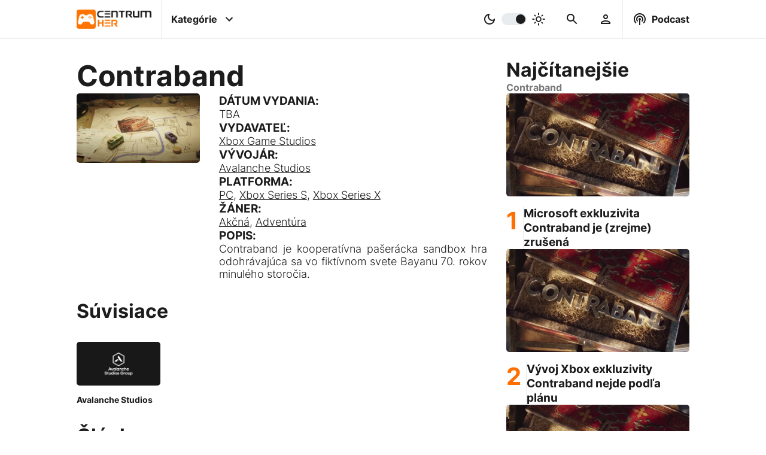

--- FILE ---
content_type: text/html; charset=UTF-8
request_url: https://www.centrumher.eu/tag/contraband
body_size: 10723
content:


<!-- TAG/GAME PAGE -->
<!DOCTYPE html>
<html lang="sk">
    <head>
    <meta charset="utf-8">
    <title>Všetko o hre Contraband | CentrumHer</title>
    <meta name="viewport" content="width=device-width, initial-scale=1.0">
    <meta name="robots" content="max-image-preview:large">

    <!-- Google tag (gtag.js) -->
<script async src="https://www.googletagmanager.com/gtag/js?id=G-YBQDZ9QYWV"></script>
<script>
  window.dataLayer = window.dataLayer || [];
  function gtag(){dataLayer.push(arguments);}
  gtag('js', new Date());

  gtag('config', 'G-YBQDZ9QYWV');
</script>
    <!-- Google Ad script -->
<script async src="https://pagead2.googlesyndication.com/pagead/js/adsbygoogle.js?client=ca-pub-9012049601750234"
     crossorigin="anonymous"></script>
    <!--  Essential META Tags -->
    <meta name="og:type" content="article">
    <meta name="og:locale" content="sk_SK">
    <meta name="og:site_name" content="CentrumHer">
    <meta name="og:url" content="https://www.centrumher.eu/tag/contraband">
    <meta name="og:title" content="Všetko o hre Contraband | CentrumHer">
    <meta name="og:description" content="Contraband - Akčn&aacute;, Advent&uacute;ra od &scaron;t&uacute;dia Avalanche Studios na platformy PC, Xbox Series S, Xbox Series X">
    <meta name="description" content="Contraband - Akčn&aacute;, Advent&uacute;ra od &scaron;t&uacute;dia Avalanche Studios na platformy PC, Xbox Series S, Xbox Series X">
    <meta name="og:image" content="https://www.centrumher.eu/uploads/2022/december/original/contraband-game-wallpaper.webp">
    <meta name="og:image:url" content="https://www.centrumher.eu/uploads/2022/december/original/contraband-game-wallpaper.webp">
    <meta name="og:image:type" content="image/webp">
    <meta name="og:image:width" content="1920">
    <meta name="og:image:height" content="1080">
    <meta name="og:image:alt" content="contraband game wallpaper">

    <!-- Kánonická adresa tagu-->
    <link rel="canonical" href="https://www.centrumher.eu/tag/contraband">

    <!-- Twitter Card -->
    <meta name="twitter:card" content="summary_large_image">
    <meta name="twitter:creator" content="CentrumHer">
    <meta name="twitter:title" content="Všetko o hre Contraband | CentrumHer">
    <meta name="twitter:description" content="Contraband - Akčn&aacute;, Advent&uacute;ra od &scaron;t&uacute;dia Avalanche Studios na platformy PC, Xbox Series S, Xbox Series X">
    <meta name="twitter:image" content="https://www.centrumher.eu/uploads/2022/december/original/contraband-game-wallpaper.webp">
    <meta name="twitter:image:alt" content="contraband game wallpaper">

    <!-- Schema.org rich snippets -->
        <script type="application/ld+json"> 
    {
        "@context": "https://schema.org",
        "@graph": [
            {
                "@type": ["Game", "VideoGame"],
                "mainEntityOfPage": {
                    "@type": "WebPage",
                    "@id": "https://www.centrumher.eu/tag/contraband"
                },
                "name": "Contraband",
                "url": "https://www.centrumher.eu/tag/contraband",
                "description": "Contraband - Akčn&amp;aacute;, Advent&amp;uacute;ra od &amp;scaron;t&amp;uacute;dia Avalanche Studios na platformy PC, Xbox Series S, Xbox Series X",
                "image": "https://www.centrumher.eu/uploads/2022/december/original/contraband-game-wallpaper.webp",
                "creator": [{
            "@type": "Organization",
            "name": "Avalanche Studios",
            "url": "https://www.centrumher.eu/tag/avalanche-studios"
}],
                "publisher": [{
            "@type": "Organization",
            "name": "Xbox Game Studios",
            "url": "https://www.centrumher.eu/tag/xbox-game-studios"
}],
                "gamePlatform": [{
            "@type": "Thing",
            "name": "PC",
            "url": "https://www.centrumher.eu/tag/pc"
}, 
{
            "@type": "Thing",
            "name": "Xbox Series S",
            "url": "https://www.centrumher.eu/tag/xbox-series-s"
}, 
{
            "@type": "Thing",
            "name": "Xbox Series X",
            "url": "https://www.centrumher.eu/tag/xbox-series-x"
}],
                "genre": ["Akčná", "Adventúra"]
            },
            {
                "@type": "WebSite",
                "@id": "https://www.centrumher.eu/#website",
                "url": "https://www.centrumher.eu",
                "email": "redakce@centrumher.eu",
                "name": "CentrumHer",
                "description": "Nezávislý herný magazín plný noviniek zo sveta PC, Playstation, Xbox a Nintendo hier",
                "publisher": {
                    "@type": "Organization",
                    "name": "CentrumHer",
                    "logo": {
                        "@type": "ImageObject",
                        "url": "https://www.centrumher.eu/uploads/2022/october/original/CentrumHer-CH-logo.webp"
                    }
                },
                "potentialAction": [
                    {
                        "@type": "SearchAction",
                        "target": {
                            "@type": "EntryPoint",
                            "urlTemplate": "https://www.centrumher.eu/search/{search_term_string}"
                        },
                        "query-input": "required name=search_term_string"
                    }
                ],
                "inLanguage": "sk-SK"
            },
            {
                "@type": "BreadcrumbList",
                "itemListElement": [
                    {
                        "@type": "ListItem",
                        "position": 1,
                        "name": "Domáca stránka",
                        "item": "https://www.centrumher.eu"
                    },
                    {
                        "@type": "ListItem",
                        "position": 2,
                        "name": "Všetko o hre Contraband | CentrumHer",
                        "item": "https://www.centrumher.eu/tag/contraband"
                    }
                ]
            }
        ]
    }
    </script>
    <!-- Favicons -->
    <link rel="apple-touch-icon" sizes="180x180" href="/cman/views/themes/CentrumHer/images/favicon/apple-touch-icon.png">
    <link rel="icon" type="image/png" sizes="32x32" href="/cman/views/themes/CentrumHer/images/favicon/favicon-32x32.png">
    <link rel="icon" type="image/png" sizes="16x16" href="/cman/views/themes/CentrumHer/images/favicon/favicon-16x16.png">
    <link rel="manifest" href="/cman/views/themes/CentrumHer/images/favicon/site.webmanifest">
    <link rel="mask-icon" href="/cman/views/themes/CentrumHer/images/favicon/safari-pinned-tab.svg" color="#5bbad5">
    <link rel="shortcut icon" href="/cman/views/themes/CentrumHer/images/favicon/favicon.ico">
    <meta name="msapplication-TileColor" content="#da532c">
    <meta name="msapplication-config" content="/cman/views/themes/CentrumHer/images/favicon/browserconfig.xml">
    <meta name="theme-color" content="#ffffff">

    <!-- Preload potrebnych obrazkov -->
    <link rel="preload" as="image" href="/cman/views/themes/CentrumHer/images/logo.webp">
    <link rel="preload" as="image" href="/cman/views/themes/CentrumHer/images/logo-dark.webp">
    <link rel="preload" as="image" href="/uploads/2022/december/original/contraband-game-wallpaper.webp">

    <!-- Preload JQuery -->
    <link rel="preload" as="script" href="/cman/views/themes/CentrumHer/js/jquery.js?v=1.3.5">

    <!-- Plugin heads -->
    <link href="/cman/plugins/category-navigation/frontend/style.css?v=1.3.5" type="text/css" rel="stylesheet" media="print" onload="this.media='all'">
<link href="/cman/plugins/comment-area/frontend/style.css?v=1.3.5" type="text/css" rel="stylesheet" media="print" onload="this.media='all'">
<link href="/cman/plugins/gallery/frontend/style.css?v=1.3.5" type="text/css" rel="stylesheet" media="print" onload="this.media='all'">
<link href="/cman/plugins/inline-article/frontend/style.css?v=1.3.5" type="text/css" rel="stylesheet" media="print" onload="this.media='all'">
<link href="/cman/plugins/inline-podcast-episode/frontend/style.css?v=1.3.5" type="text/css" rel="stylesheet" media="print" onload="this.media='all'">
<link href="/cman/plugins/most-visited/frontend/style.css?v=1.3.5" type="text/css" rel="stylesheet" media="print" onload="this.media='all'">
<link href="/cman/plugins/most-visited-tags/frontend/style.css?v=1.3.5" type="text/css" rel="stylesheet" media="print" onload="this.media='all'">
<link href="/cman/plugins/podcast-episode/frontend/style.css?v=1.3.5" type="text/css" rel="stylesheet" media="print" onload="this.media='all'">
<link href="/cman/plugins/questionnaire/frontend/style.css?v=1.3.5" type="text/css" rel="stylesheet" media="print" onload="this.media='all'">
<link href="/cman/plugins/related-articles/frontend/style.css?v=1.3.5" type="text/css" rel="stylesheet" media="print" onload="this.media='all'">
<link href="/cman/plugins/release-calendar/frontend/style.css?v=1.3.5" type="text/css" rel="stylesheet" media="print" onload="this.media='all'">
<link href="/cman/plugins/release-calendar-page/frontend/style.css?v=1.3.5" type="text/css" rel="stylesheet" media="print" onload="this.media='all'">

    <!-- Linkovanie CSS -->
    <link href="/cman/views/themes/CentrumHer/css/style.css?v=1.3.5" type="text/css" rel="stylesheet">
    <link href="/cman/views/themes/CentrumHer/google-search.xml" type="application/opensearchdescription+xml" rel="search">
</head>    <body>
        <header class="desktop-header">
    <nav>
        <!-- page logo -->
        <a class="logo" href="/">
            <img class="dark" src="/cman/views/themes/CentrumHer/images/logo.webp" width="274" height="70" alt="CentrumHer logo - tmavé">
            <img class="light" src="/cman/views/themes/CentrumHer/images/logo-dark.webp" width="274" height="70" alt="CentrumHer logo - svetlé">
        </a>


        <div class="center">
            <!-- container for menu -->
            <label id="categories" class="has-infobox">
                <input type="checkbox">
                <p>Kategórie</p>
                <svg class="icon right" xmlns="http://www.w3.org/2000/svg" height="48px" viewBox="0 0 24 24" width="48px" fill="#000000"><path d="M24 24H0V0h24v24z" fill="none" opacity=".87"/><path d="M16.59 8.59L12 13.17 7.41 8.59 6 10l6 6 6-6-1.41-1.41z"/></svg>
            </label>



            <!-- dark/light color switcher -->
            <label id="color-switch">
                <input type="checkbox" id="slider">
                <svg class="icon left" xmlns="http://www.w3.org/2000/svg" enable-background="new 0 0 24 24" height="24px" viewBox="0 0 24 24" width="24px" fill="#000000"><rect fill="none" height="24" width="24"/><path d="M9.37,5.51C9.19,6.15,9.1,6.82,9.1,7.5c0,4.08,3.32,7.4,7.4,7.4c0.68,0,1.35-0.09,1.99-0.27C17.45,17.19,14.93,19,12,19 c-3.86,0-7-3.14-7-7C5,9.07,6.81,6.55,9.37,5.51z M12,3c-4.97,0-9,4.03-9,9s4.03,9,9,9s9-4.03,9-9c0-0.46-0.04-0.92-0.1-1.36 c-0.98,1.37-2.58,2.26-4.4,2.26c-2.98,0-5.4-2.42-5.4-5.4c0-1.81,0.89-3.42,2.26-4.4C12.92,3.04,12.46,3,12,3L12,3z"/></svg>
                <span class="slider round"></span>
                <svg class="icon right" xmlns="http://www.w3.org/2000/svg" enable-background="new 0 0 20 20" height="48px" viewBox="0 0 20 20" width="48px" fill="#000000"><rect fill="none" height="20" width="20"/><path d="M10,7.5c1.38,0,2.5,1.12,2.5,2.5s-1.12,2.5-2.5,2.5S7.5,11.38,7.5,10S8.62,7.5,10,7.5z M10,6c-2.21,0-4,1.79-4,4s1.79,4,4,4 s4-1.79,4-4S12.21,6,10,6L10,6z M3.75,10.75c0.41,0,0.75-0.34,0.75-0.75c0-0.41-0.34-0.75-0.75-0.75h-2C1.34,9.25,1,9.59,1,10 s0.34,0.75,0.75,0.75H3.75z M18.25,10.75c0.41,0,0.75-0.34,0.75-0.75c0-0.41-0.34-0.75-0.75-0.75h-2c-0.41,0-0.75,0.34-0.75,0.75 s0.34,0.75,0.75,0.75H18.25z M9.25,3.75C9.25,4.16,9.59,4.5,10,4.5c0.41,0,0.75-0.34,0.75-0.75v-2C10.75,1.34,10.41,1,10,1 S9.25,1.34,9.25,1.75V3.75z M13.89,5.05c-0.29,0.29-0.29,0.77,0,1.06s0.77,0.29,1.06,0l1.06-1.06c0.29-0.29,0.29-0.77,0-1.06 c-0.29-0.29-0.77-0.29-1.06,0L13.89,5.05z M3.99,14.95c-0.29,0.29-0.29,0.77,0,1.06s0.77,0.29,1.06,0l1.06-1.06 c0.29-0.29,0.29-0.77,0-1.06c-0.29-0.29-0.77-0.29-1.06,0L3.99,14.95z M5.05,6.11c0.29,0.29,0.77,0.29,1.06,0s0.29-0.77,0-1.06 L5.05,3.99c-0.29-0.29-0.77-0.29-1.06,0s-0.29,0.77,0,1.06L5.05,6.11z M14.95,16.01c0.29,0.29,0.77,0.29,1.06,0s0.29-0.77,0-1.06 l-1.06-1.06c-0.29-0.29-0.77-0.29-1.06,0c-0.29,0.29-0.29,0.77,0,1.06L14.95,16.01z M9.25,18.25C9.25,18.66,9.59,19,10,19 c0.41,0,0.75-0.34,0.75-0.75v-2c0-0.41-0.34-0.75-0.75-0.75s-0.75,0.34-0.75,0.75V18.25z"/></svg>
            </label>
            


            <!-- search bar -->
            <label id="search" class="desktop has-infobox">
                <input type="checkbox">
                <svg class="icon margin" xmlns="http://www.w3.org/2000/svg" height="48px" viewBox="0 0 24 24" width="48px" fill="#000000"><path d="M0 0h24v24H0V0z" fill="none"/><path d="M15.5 14h-.79l-.28-.27C15.41 12.59 16 11.11 16 9.5 16 5.91 13.09 3 9.5 3S3 5.91 3 9.5 5.91 16 9.5 16c1.61 0 3.09-.59 4.23-1.57l.27.28v.79l5 4.99L20.49 19l-4.99-5zm-6 0C7.01 14 5 11.99 5 9.5S7.01 5 9.5 5 14 7.01 14 9.5 11.99 14 9.5 14z"/></svg>
            </label>

            <!-- user area -->
            <label id="user" class="desktop has-infobox">
                <input type="checkbox">
                <svg class="icon margin"  xmlns="http://www.w3.org/2000/svg" height="24px" viewBox="0 0 24 24" width="24px" fill="#000000"><path d="M0 0h24v24H0V0z" fill="none"/><path d="M12 6c1.1 0 2 .9 2 2s-.9 2-2 2-2-.9-2-2 .9-2 2-2m0 10c2.7 0 5.8 1.29 6 2H6c.23-.72 3.31-2 6-2m0-12C9.79 4 8 5.79 8 8s1.79 4 4 4 4-1.79 4-4-1.79-4-4-4zm0 10c-2.67 0-8 1.34-8 4v2h16v-2c0-2.66-5.33-4-8-4z"/></svg>
            </label>
        </div>


        <!-- podcast -->
        <label id="podcast" class="desktop has-infobox">
            <input type="checkbox">
            <svg class="icon left" xmlns="http://www.w3.org/2000/svg" enable-background="new 0 0 24 24" height="48px" viewBox="0 0 24 24" width="48px" fill="#000000"><g><path d="M0,0h24v24H0V0z" fill="none"/></g><g><path d="M14,12c0,0.74-0.4,1.38-1,1.72V22h-2v-8.28c-0.6-0.35-1-0.98-1-1.72c0-1.1,0.9-2,2-2S14,10.9,14,12z M12,6 c-3.31,0-6,2.69-6,6c0,1.74,0.75,3.31,1.94,4.4l1.42-1.42C8.53,14.25,8,13.19,8,12c0-2.21,1.79-4,4-4s4,1.79,4,4 c0,1.19-0.53,2.25-1.36,2.98l1.42,1.42C17.25,15.31,18,13.74,18,12C18,8.69,15.31,6,12,6z M12,2C6.48,2,2,6.48,2,12 c0,2.85,1.2,5.41,3.11,7.24l1.42-1.42C4.98,16.36,4,14.29,4,12c0-4.41,3.59-8,8-8s8,3.59,8,8c0,2.29-0.98,4.36-2.53,5.82l1.42,1.42 C20.8,17.41,22,14.85,22,12C22,6.48,17.52,2,12,2z"/></g></svg>
            <p>Podcast</p>
        </label>
    </nav>

    <div class="categories-info infobox not-displayed">
        
    <div class="category-navigation">
        <h3>Kategórie</h3>
        <div class="categories-container">
            <div class="blocks scroll">

                
                    <div class="block scroll-item" style="background: radial-gradient(at bottom left, #FF6F00 35%,  #FFB500 100%);">
                        <a href='/category/cestiny'>
                            <h2>
                                Češtiny                            </h2>
                        </a>
                    </div>
                
                    <div class="block scroll-item" style="background: radial-gradient(at bottom left, #FF6F00 35%,  #FFB500 100%);">
                        <a href='/category/face2face'>
                            <h2>
                                Face2Face                            </h2>
                        </a>
                    </div>
                
                    <div class="block scroll-item" style="background: radial-gradient(at bottom left, #ff6f00 35%,  #ffb500 100%);">
                        <a href='/category/filmy-a-serialy'>
                            <h2>
                                Filmy a Seriály                            </h2>
                        </a>
                    </div>
                
                    <div class="block scroll-item" style="background: radial-gradient(at bottom left, #FF6F00 35%,  #FFB500 100%);">
                        <a href='/category/hardware'>
                            <h2>
                                Hardware                            </h2>
                        </a>
                    </div>
                
                    <div class="block scroll-item" style="background: radial-gradient(at bottom left, #FF6F00 35%,  #FFB500 100%);">
                        <a href='/category/recenzie'>
                            <h2>
                                Recenzie                            </h2>
                        </a>
                    </div>
                
                    <div class="block scroll-item" style="background: radial-gradient(at bottom left, #FF6F00 35%,  #FFB500 100%);">
                        <a href='/category/spravodajstvo'>
                            <h2>
                                Spravodajstvo                            </h2>
                        </a>
                    </div>
                
                    <div class="block scroll-item" style="background: radial-gradient(at bottom left, #FF6F00 35%,  #FFB500 100%);">
                        <a href='/category/temy'>
                            <h2>
                                Témy                            </h2>
                        </a>
                    </div>
                
                    <div class="block scroll-item" style="background: radial-gradient(at bottom left, #FF6F00 35%,  #FFB500 100%);">
                        <a href='/category/zberatelske'>
                            <h2>
                                Zberateľské                            </h2>
                        </a>
                    </div>
                
            </div>
            <svg class="desktop arrow arrow-left" xmlns="http://www.w3.org/2000/svg" width="24" height="24" viewBox="0 0 24 24"><path d="M12 0c-6.627 0-12 5.373-12 12s5.373 12 12 12 12-5.373 12-12-5.373-12-12-12zm-1.218 19l-1.782-1.75 5.25-5.25-5.25-5.25 1.782-1.75 6.968 7-6.968 7z"/></svg>
            <svg class="desktop arrow arrow-right" xmlns="http://www.w3.org/2000/svg" width="24" height="24" viewBox="0 0 24 24"><path d="M12 0c-6.627 0-12 5.373-12 12s5.373 12 12 12 12-5.373 12-12-5.373-12-12-12zm-1.218 19l-1.782-1.75 5.25-5.25-5.25-5.25 1.782-1.75 6.968 7-6.968 7z"/></svg>
        </div>

        <h3>Platformy</h3>
        <div class="categories-container">
            <div class="blocks scroll">

                
                    <div class="block scroll-item" style="background: radial-gradient(at bottom left, #006fcd 35%,  #006fcd 100%);">
                        <a href='/category/playstation'>
                            <h2>
                                PlayStation                            </h2>
                        </a>
                    </div>
                
                    <div class="block scroll-item" style="background: radial-gradient(at bottom left, #107c11 35%,  #107c11 100%);">
                        <a href='/category/xbox'>
                            <h2>
                                Xbox                            </h2>
                        </a>
                    </div>
                
                    <div class="block scroll-item" style="background: radial-gradient(at bottom left, #e70009 35%,  #e70009 100%);">
                        <a href='/category/nintendo'>
                            <h2>
                                Nintendo                            </h2>
                        </a>
                    </div>
                
                    <div class="block scroll-item" style="background: radial-gradient(at bottom left, #ff6f00 35%,  #ffb500 100%);">
                        <a href='/category/pc'>
                            <h2>
                                PC                            </h2>
                        </a>
                    </div>
                
                    <div class="block scroll-item" style="background: radial-gradient(at bottom left, #ff6f00 35%,  #ffb500 100%);">
                        <a href='/category/vr'>
                            <h2>
                                VR                            </h2>
                        </a>
                    </div>
                
                    <div class="block scroll-item" style="background: radial-gradient(at bottom left, #ff6f00 35%,  #ffb500 100%);">
                        <a href='/category/mobil'>
                            <h2>
                                Mobil                            </h2>
                        </a>
                    </div>
                
            </div>
            <svg class="desktop arrow arrow-left" xmlns="http://www.w3.org/2000/svg" width="24" height="24" viewBox="0 0 24 24"><path d="M12 0c-6.627 0-12 5.373-12 12s5.373 12 12 12 12-5.373 12-12-5.373-12-12-12zm-1.218 19l-1.782-1.75 5.25-5.25-5.25-5.25 1.782-1.75 6.968 7-6.968 7z"/></svg>
            <svg class="desktop arrow arrow-right" xmlns="http://www.w3.org/2000/svg" width="24" height="24" viewBox="0 0 24 24"><path d="M12 0c-6.627 0-12 5.373-12 12s5.373 12 12 12 12-5.373 12-12-5.373-12-12-12zm-1.218 19l-1.782-1.75 5.25-5.25-5.25-5.25 1.782-1.75 6.968 7-6.968 7z"/></svg>
        </div>

        <h3>Žánre</h3>
        <div class="categories-container">
        <a href='/tag/adventura'>Adventúra</a> | <a href='/tag/akcna'>Akčná</a> | <a href='/tag/arkada'>Arkáda</a> | <a href='/tag/battle-royale'>Battle royale</a> | <a href='/tag/bojovka'>Bojovka</a> | <a href='/tag/budovanie-zakladne'>Budovanie základne</a> | <a href='/tag/cyberpunk'>Cyberpunk</a> | <a href='/tag/fantasy'>Fantasy</a> | <a href='/tag/fps'>FPS</a> | <a href='/tag/free-to-play'>Free to Play</a> | <a href='/tag/horor'>Horor</a> | <a href='/tag/interaktivny-pribeh'>Interaktívny príbeh</a> | <a href='/tag/kartove-suboje'>Kartové súboje</a> | <a href='/tag/kooperativna'>Kooperatívna</a> | <a href='/tag/logicka'>Logická</a> | <a href='/tag/metroidvania'>Metroidvania</a> | <a href='/tag/mmorpg'>MMORPG</a> | <a href='/tag/multiplayer'>Multiplayer</a> | <a href='/tag/oddychovka'>Oddychovka</a> | <a href='/tag/open-world'>Open World</a> | <a href='/tag/plosinovka'>Plošinovka</a> | <a href='/tag/post-apokalypticke'>Post-apokalyptické</a> | <a href='/tag/psychologicke'>Psychologické</a> | <a href='/tag/puzzle'>Puzzle</a> | <a href='/tag/rally'>Rally</a> | <a href='/tag/roguelike'>Roguelike</a> | <a href='/tag/rpg'>RPG</a> | <a href='/tag/sci-fi'>Sci-Fi</a> | <a href='/tag/simulator'>Simulátor</a> | <a href='/tag/singleplayer'>Singleplayer</a> | <a href='/tag/soulslike'>Soulslike</a> | <a href='/tag/stealth'>Stealth</a> | <a href='/tag/strategia'>Stratégia</a> | <a href='/tag/stredovek'>Stredovek</a> | <a href='/tag/survival'>Survival</a> | <a href='/tag/sport'>Šport</a> | <a href='/tag/tps'>TPS</a> | <a href='/tag/vesmirne'>Vesmírne</a> | <a href='/tag/vojnova'>Vojnová</a> | <a href='/tag/walking-simulator'>Walking Simulator</a> | <a href='/tag/zavody'>Závody</a> | <a href='/tag/zombie'>Zombie</a>        </div>
    </div>

    </div>

    <div class="search-info infobox not-displayed">
            <div class="search-container">
        <div class="search-form">
            <a href="#" id="searchLink">
                <svg class="icon" xmlns="http://www.w3.org/2000/svg" height="48px" viewBox="0 0 24 24" width="48px" fill="#000000"><path d="M0 0h24v24H0V0z" fill="none"/><path d="M15.5 14h-.79l-.28-.27C15.41 12.59 16 11.11 16 9.5 16 5.91 13.09 3 9.5 3S3 5.91 3 9.5 5.91 16 9.5 16c1.61 0 3.09-.59 4.23-1.57l.27.28v.79l5 4.99L20.49 19l-4.99-5zm-6 0C7.01 14 5 11.99 5 9.5S7.01 5 9.5 5 14 7.01 14 9.5 11.99 14 9.5 14z"/></svg>
            </a>
            <input id="searchInput" type="text" placeholder="Vyhľadávanie...">
        </div>

        <div class="search-results not-displayed">
            
        </div>

        <div class="search-recommendations">
                    </div>

        <div class="loading-container">
            <div class="loading"></div>
        </div>
    </div>

    </div>

    <div class="user-info infobox not-displayed">
        <div class="login-aside">
    <h3>Prihlásenie</h3>
    <form method="post" action="/user/login-attempt" autocomplete="off" id="loginForm">
        <div class="container">
            <label> 
                <p>Prihlasovacie meno / E-mail:</p>
                <input name="userName" type="text" placeholder="Prihlasovacie meno / E-mail" required>
            </label>

            <label> 
                <p>Heslo:</p>
                <input name="userPassword" type="password" placeholder="Heslo" required>
            </label>
        </div>

        <label class="inline"> 
            <p>Pamätať si prihlásenie:</p>
            <input name="rememberMe" type="checkbox">
        </label>

        <div class="container buttons">
            <a href="/user/lost-password">Zabudnuté heslo</a>
            <a href="/user/registration">Registrácia</a>
            <input class="login-button button" type="submit" value="Prihlásiť">
        </div>
    </form>
</div>    </div>

    <div class="podcast-info infobox not-displayed">
        
    <div class="podcast-episode-container" data-pluginloadingmethod="lazyload" data-plugin-name="podcast-episode"
                data-last="1" data-podcast-id="-1">
                    <h3>Posledná epizóda</h3>
                
        <div class="podcast-episode loading" id="podcast-">
            <div class="logo"> </div>
            <div class="info">
                <h4 clas="title"> </h4>
                <p class="perd"></p>
                <div class="content"></div>
                <div>
                    <div class="links"></div>  
                </div>
            </div>
        </div>
    </div>

    </div>

    <div class="best-info infobox not-displayed">
        
    <div class="most-visited-tags-container in-row" data-pluginloadingmethod="lazyload" data-plugin-name="most-visited-tags"
                data-classes="in-row" data-count="10" data-tag-types-string="GAME"
                data-time-limit="1" data-days="7" data-title="Najpopulárnejšie hry">
        <h3>Najpopulárnejšie hry</h3>
        <div class="tags-container">
            <div class="tags scroll">

                            <div class="tag loading scroll-item">
                    <a class="image" href="">
                    
                    </a>
                    <h2>
                        <a href="#"><span></span></a>
                    </h2>
                </div>
                            <div class="tag loading scroll-item">
                    <a class="image" href="">
                    
                    </a>
                    <h2>
                        <a href="#"><span></span></a>
                    </h2>
                </div>
                            <div class="tag loading scroll-item">
                    <a class="image" href="">
                    
                    </a>
                    <h2>
                        <a href="#"><span></span></a>
                    </h2>
                </div>
                            <div class="tag loading scroll-item">
                    <a class="image" href="">
                    
                    </a>
                    <h2>
                        <a href="#"><span></span></a>
                    </h2>
                </div>
                            <div class="tag loading scroll-item">
                    <a class="image" href="">
                    
                    </a>
                    <h2>
                        <a href="#"><span></span></a>
                    </h2>
                </div>
                            <div class="tag loading scroll-item">
                    <a class="image" href="">
                    
                    </a>
                    <h2>
                        <a href="#"><span></span></a>
                    </h2>
                </div>
                            <div class="tag loading scroll-item">
                    <a class="image" href="">
                    
                    </a>
                    <h2>
                        <a href="#"><span></span></a>
                    </h2>
                </div>
                            <div class="tag loading scroll-item">
                    <a class="image" href="">
                    
                    </a>
                    <h2>
                        <a href="#"><span></span></a>
                    </h2>
                </div>
                            <div class="tag loading scroll-item">
                    <a class="image" href="">
                    
                    </a>
                    <h2>
                        <a href="#"><span></span></a>
                    </h2>
                </div>
                            <div class="tag loading scroll-item">
                    <a class="image" href="">
                    
                    </a>
                    <h2>
                        <a href="#"><span></span></a>
                    </h2>
                </div>
            
            </div>
            <svg class="desktop arrow arrow-left" xmlns="http://www.w3.org/2000/svg" width="24" height="24" viewBox="0 0 24 24"><path d="M12 0c-6.627 0-12 5.373-12 12s5.373 12 12 12 12-5.373 12-12-5.373-12-12-12zm-1.218 19l-1.782-1.75 5.25-5.25-5.25-5.25 1.782-1.75 6.968 7-6.968 7z"/></svg>
            <svg class="desktop arrow arrow-right" xmlns="http://www.w3.org/2000/svg" width="24" height="24" viewBox="0 0 24 24"><path d="M12 0c-6.627 0-12 5.373-12 12s5.373 12 12 12 12-5.373 12-12-5.373-12-12-12zm-1.218 19l-1.782-1.75 5.25-5.25-5.25-5.25 1.782-1.75 6.968 7-6.968 7z"/></svg>
        </div>
    </div>


    <div class="most-visited-articles-container " data-pluginloadingmethod="lazyload" data-plugin-name="most-visited"
                data-classes="" data-count="10" data-time-limit="" data-days=""
                data-tag-id="1784" data-category-id="" data-title="Najčítanejšie" data-secondary-title="Contraband">
        <div class="title">
            <h3>Najčítanejšie</h3>
            <span>Contraband</span>
        </div>
        <div class="articles-container">
            <div class="articles scroll">

            
                <div class="article loading scroll-item">
                    <a class="image" href="#">
                    
                    </a>
                    <h2>
                        <a href="#"><span></span></a>
                    </h2>
                </div>
            
                <div class="article loading scroll-item">
                    <a class="image" href="#">
                    
                    </a>
                    <h2>
                        <a href="#"><span></span></a>
                    </h2>
                </div>
            
                <div class="article loading scroll-item">
                    <a class="image" href="#">
                    
                    </a>
                    <h2>
                        <a href="#"><span></span></a>
                    </h2>
                </div>
            
                <div class="article loading scroll-item">
                    <a class="image" href="#">
                    
                    </a>
                    <h2>
                        <a href="#"><span></span></a>
                    </h2>
                </div>
            
                <div class="article loading scroll-item">
                    <a class="image" href="#">
                    
                    </a>
                    <h2>
                        <a href="#"><span></span></a>
                    </h2>
                </div>
            
                <div class="article loading scroll-item">
                    <a class="image" href="#">
                    
                    </a>
                    <h2>
                        <a href="#"><span></span></a>
                    </h2>
                </div>
            
                <div class="article loading scroll-item">
                    <a class="image" href="#">
                    
                    </a>
                    <h2>
                        <a href="#"><span></span></a>
                    </h2>
                </div>
            
                <div class="article loading scroll-item">
                    <a class="image" href="#">
                    
                    </a>
                    <h2>
                        <a href="#"><span></span></a>
                    </h2>
                </div>
            
                <div class="article loading scroll-item">
                    <a class="image" href="#">
                    
                    </a>
                    <h2>
                        <a href="#"><span></span></a>
                    </h2>
                </div>
            
                <div class="article loading scroll-item">
                    <a class="image" href="#">
                    
                    </a>
                    <h2>
                        <a href="#"><span></span></a>
                    </h2>
                </div>
            
            </div>
            <svg class="desktop arrow arrow-left" xmlns="http://www.w3.org/2000/svg" width="24" height="24" viewBox="0 0 24 24"><path d="M12 0c-6.627 0-12 5.373-12 12s5.373 12 12 12 12-5.373 12-12-5.373-12-12-12zm-1.218 19l-1.782-1.75 5.25-5.25-5.25-5.25 1.782-1.75 6.968 7-6.968 7z"/></svg>
            <svg class="desktop arrow arrow-right" xmlns="http://www.w3.org/2000/svg" width="24" height="24" viewBox="0 0 24 24"><path d="M12 0c-6.627 0-12 5.373-12 12s5.373 12 12 12 12-5.373 12-12-5.373-12-12-12zm-1.218 19l-1.782-1.75 5.25-5.25-5.25-5.25 1.782-1.75 6.968 7-6.968 7z"/></svg>
        </div>
    </div>

    </div>
</header>


<header class="mobile">
    <nav class="mobile">
        <label id="home">
            <input type="checkbox">
            <svg class="icon" xmlns="http://www.w3.org/2000/svg" height="48px" viewBox="0 0 24 24" width="48px" fill="#000000"><path d="M0 0h24v24H0V0z" fill="none"/><path d="M12 5.69l5 4.5V18h-2v-6H9v6H7v-7.81l5-4.5M12 3L2 12h3v8h6v-6h2v6h6v-8h3L12 3z"/></svg>
            <p>Domov</p>
        </label>

        <label id="user" class="has-infobox">
            <input type="checkbox">
            <svg class="icon" xmlns="http://www.w3.org/2000/svg" height="24px" viewBox="0 0 24 24" width="24px" fill="#000000"><path d="M0 0h24v24H0V0z" fill="none"/><path d="M12 6c1.1 0 2 .9 2 2s-.9 2-2 2-2-.9-2-2 .9-2 2-2m0 10c2.7 0 5.8 1.29 6 2H6c.23-.72 3.31-2 6-2m0-12C9.79 4 8 5.79 8 8s1.79 4 4 4 4-1.79 4-4-1.79-4-4-4zm0 10c-2.67 0-8 1.34-8 4v2h16v-2c0-2.66-5.33-4-8-4z"/></svg>
            <p>Profil</p>
        </label>

        <label id="best" class="has-infobox">
            <input type="checkbox">
            <svg class="icon" xmlns="http://www.w3.org/2000/svg" height="48px" viewBox="0 0 24 24" width="48px" fill="#000000"><path d="M0 0h24v24H0V0z" fill="none"/><path d="M16 6l2.29 2.29-4.88 4.88-4-4L2 16.59 3.41 18l6-6 4 4 6.3-6.29L22 12V6h-6z"/></svg>
            <p>Naj</p>
        </label>

        <label id="search" class="has-infobox">
            <input type="checkbox">
            <svg class="icon" xmlns="http://www.w3.org/2000/svg" height="48px" viewBox="0 0 24 24" width="48px" fill="#000000"><path d="M0 0h24v24H0V0z" fill="none"/><path d="M15.5 14h-.79l-.28-.27C15.41 12.59 16 11.11 16 9.5 16 5.91 13.09 3 9.5 3S3 5.91 3 9.5 5.91 16 9.5 16c1.61 0 3.09-.59 4.23-1.57l.27.28v.79l5 4.99L20.49 19l-4.99-5zm-6 0C7.01 14 5 11.99 5 9.5S7.01 5 9.5 5 14 7.01 14 9.5 11.99 14 9.5 14z"/></svg>   
            <p>Hľadať</p>
        </label>

        <label id="podcast" class="has-infobox">
            <input type="checkbox">
            <svg class="icon" xmlns="http://www.w3.org/2000/svg" enable-background="new 0 0 24 24" height="48px" viewBox="0 0 24 24" width="48px" fill="#000000"><g><path d="M0,0h24v24H0V0z" fill="none"/></g><g><path d="M14,12c0,0.74-0.4,1.38-1,1.72V22h-2v-8.28c-0.6-0.35-1-0.98-1-1.72c0-1.1,0.9-2,2-2S14,10.9,14,12z M12,6 c-3.31,0-6,2.69-6,6c0,1.74,0.75,3.31,1.94,4.4l1.42-1.42C8.53,14.25,8,13.19,8,12c0-2.21,1.79-4,4-4s4,1.79,4,4 c0,1.19-0.53,2.25-1.36,2.98l1.42,1.42C17.25,15.31,18,13.74,18,12C18,8.69,15.31,6,12,6z M12,2C6.48,2,2,6.48,2,12 c0,2.85,1.2,5.41,3.11,7.24l1.42-1.42C4.98,16.36,4,14.29,4,12c0-4.41,3.59-8,8-8s8,3.59,8,8c0,2.29-0.98,4.36-2.53,5.82l1.42,1.42 C20.8,17.41,22,14.85,22,12C22,6.48,17.52,2,12,2z"/></g></svg>
            <p>Podcast</p>
        </label>
    </nav>
</header>
            <section id="data-set" data-type="tag" data-id="1784" data-title="Contraband">
                <style>
                    .tag-mobile-parallax-background {
                        background-image: url('/uploads/2022/december/thumbnail/contraband-game-wallpaper.webp');                    }
                </style>
                <div class="mobile tag-parallax-mobile-container">
                    <div class="mobile tag-mobile-parallax-background"></div>

                    <div class="tag-mobile-parallax-boxart-backdrop">
                        <img src="/uploads/2022/december/thumbnail/contraband-game-wallpaper.webp" 
                            data-src="/uploads/2022/december/original/contraband-game-wallpaper.webp" 
                            class="lazyload tag-mobile-parallax-boxart"
                            alt="Box-art pre hru s názvom Contraband">
                    </div>

                    <h1 class="mobile tag-title-mobile">
                        <span>
                            Contraband                        </span>
                    </h1>
                </div>
                
                <div class="column tag-page">

                    <div class="row tag-page tag-header">
                        <h1 class="desktop tag-title">Contraband</h1>
                        
                        <!-- Tag info -->
                        <div class="tag-info">
                            <div class="image">
                                <div>
                                    <img src="/uploads/2022/december/thumbnail/contraband-game-wallpaper.webp" 
                                         data-src="/uploads/2022/december/original/contraband-game-wallpaper.webp" 
                                         class="lazyload"
                                         alt="Box-art pre hru s názvom Contraband">
                                    <div class="buttons-container">
                                                                                                                    </div>
                                </div>
                            </div>
                            <div class="info">
                                <!-- Date label -->
                                                                    <div>
                                        <p class="title">Dátum vydania:</p>
                                                                                    <p>TBA</p>
                                                                            </div>
                                
                                <!-- Publisher -->
                                                                    <div>
                                        <p class="title">Vydavateľ:</p>
                                        <p><a href='/tag/xbox-game-studios'>Xbox Game Studios</a></p>
                                    </div>
                                
                                <!-- Developer -->
                                                                    <div>
                                        <p class="title">Vývojár:</p>
                                        <p><a href='/tag/avalanche-studios'>Avalanche Studios</a></p>
                                    </div>
                                
                                <!-- Important person -->
                                
                                <!-- Platform -->
                                                                    <div>
                                        <p class="title">Platforma:</p>
                                        <p><a href='/tag/pc'>PC</a>, <a href='/tag/xbox-series-s'>Xbox Series S</a>, <a href='/tag/xbox-series-x'>Xbox Series X</a></p>
                                    </div>
                                
                                <!-- Genre -->
                                                                    <div>
                                        <p class="title">Žáner:</p>
                                        <p><a href='/tag/akcna'>Akčná</a>, <a href='/tag/adventura'>Adventúra</a></p>
                                    </div>
                                
                                <!-- Note -->
                                                                    <div>
                                        <p class="title">Popis:</p>
                                        <div class="p-container">
                                            <p>Contraband je kooperatívna pašerácka sandbox hra odohrávajúca sa vo fiktívnom svete Bayanu 70. rokov minulého storočia.</p>                                        </div>
                                    </div>
                                                            </div>
                        </div>
                    </div>

                    <div class="row tag-page">
                        <!-- Review box -->
                        
                        <!-- Related tags -->
                        
            <div class="tags-carousel-container">
                                    <h2>Súvisiace</h2>
                                <div class="tags-container">
                    <div class="tags scroll">

                    
                        <a href="/tag/avalanche-studios" class="scroll-item box-art">
                            <img src="/uploads/placeholder.webp"      
                                data-src="/uploads/2023/february/original/Avalanche-Studios-Logo.webp"
                                class="lazyload blur-up"
                                width="1920"
                                height="1080"
                                alt="Avalanche Studios Logo">
                            <h4 class="title">Avalanche Studios</h4>
                        </a>
                    
                    </div>
                    <svg class="desktop arrow arrow-left" xmlns="http://www.w3.org/2000/svg" width="24" height="24" viewBox="0 0 24 24"><path d="M12 0c-6.627 0-12 5.373-12 12s5.373 12 12 12 12-5.373 12-12-5.373-12-12-12zm-1.218 19l-1.782-1.75 5.25-5.25-5.25-5.25 1.782-1.75 6.968 7-6.968 7z"/></svg>
                    <svg class="desktop arrow arrow-right" xmlns="http://www.w3.org/2000/svg" width="24" height="24" viewBox="0 0 24 24"><path d="M12 0c-6.627 0-12 5.373-12 12s5.373 12 12 12 12-5.373 12-12-5.373-12-12-12zm-1.218 19l-1.782-1.75 5.25-5.25-5.25-5.25 1.782-1.75 6.968 7-6.968 7z"/></svg>
                </div>
            </div>
                        </div>

                    <!-- Articles -->
                    <div class="row tag-page">
                        <div>
                                                            <div class="articles">
                                    <h2>Články</h2>
                                    
<div class="article normal">
    <a href="/avalanche-studios-po-zruseni-contrabandu-zavira-pobocku-a-propousti" class="image" title="Článok s názvom Avalanche Studios po zrušení Contrabandu zavírá pobočku a propouští">
        <img src="/uploads/placeholder.webp"      
            data-srcset="/uploads/2024/may/medium/Contraband-Xbox.webp 900w, /uploads/2024/may/original/Contraband-Xbox.webp 1980w"
            data-sizes="auto"
            class="lazyload"
            width="2000"
            height="1500"
            alt="Titulný obrázok pre článok s nadpisom Avalanche Studios po zrušení Contrabandu zavírá pobočku a propouští">
    </a>
    <div class="header">
                            <a href="/tag/contraband" class="tag" title="Tag s názvom Contraband">
                Contraband            </a>
                <a href="/avalanche-studios-po-zruseni-contrabandu-zavira-pobocku-a-propousti" class="title" title="Článok s názvom Avalanche Studios po zrušení Contrabandu zavírá pobočku a propouští">
            <h2>Avalanche Studios po zrušení Contrabandu zavírá pobočku a propouští</h2>
        </a>
        <p class="perex desktop">
            Odnesla to hlavně pobočka v Liverpoolu        </p>
        <p class="info desktop">
            Jakub Fanta | 01. Október 2025        </p>
    </div>
</div>
<div class="article normal">
    <a href="/microsoft-exkluzivita-contraband-je-zrejme-zrusena" class="image" title="Článok s názvom Microsoft exkluzivita Contraband je (zrejme) zrušená">
        <img src="/uploads/placeholder.webp"      
            data-srcset="/uploads/2024/may/medium/Contraband-Xbox.webp 900w, /uploads/2024/may/original/Contraband-Xbox.webp 1980w"
            data-sizes="auto"
            class="lazyload"
            width="2000"
            height="1500"
            alt="Titulný obrázok pre článok s nadpisom Microsoft exkluzivita Contraband je (zrejme) zrušená">
    </a>
    <div class="header">
                            <a href="/tag/contraband" class="tag" title="Tag s názvom Contraband">
                Contraband            </a>
                <a href="/microsoft-exkluzivita-contraband-je-zrejme-zrusena" class="title" title="Článok s názvom Microsoft exkluzivita Contraband je (zrejme) zrušená">
            <h2>Microsoft exkluzivita Contraband je (zrejme) zrušená</h2>
        </a>
        <p class="perex desktop">
            Zatiaľ čo vývojári hovoria o stopnutí prác, Geoff Keighley už píše o zrušení.        </p>
        <p class="info desktop">
            Marek Jaroš | 08. August 2025        </p>
    </div>
</div>
<div class="article normal">
    <a href="/vyvoj-xbox-exkluzivity-contraband-nejde-podla-planu" class="image" title="Článok s názvom Vývoj Xbox exkluzivity Contraband nejde podľa plánu">
        <img src="/uploads/placeholder.webp"      
            data-srcset="/uploads/2024/may/medium/Contraband-Xbox.webp 900w, /uploads/2024/may/original/Contraband-Xbox.webp 1980w"
            data-sizes="auto"
            class="lazyload"
            width="2000"
            height="1500"
            alt="Titulný obrázok pre článok s nadpisom Vývoj Xbox exkluzivity Contraband nejde podľa plánu">
    </a>
    <div class="header">
                            <a href="/tag/contraband" class="tag" title="Tag s názvom Contraband">
                Contraband            </a>
                <a href="/vyvoj-xbox-exkluzivity-contraband-nejde-podla-planu" class="title" title="Článok s názvom Vývoj Xbox exkluzivity Contraband nejde podľa plánu">
            <h2>Vývoj Xbox exkluzivity Contraband nejde podľa plánu</h2>
        </a>
        <p class="perex desktop">
            Od oznámenia uplynuli už tri roky.        </p>
        <p class="info desktop">
            Marek Jaroš | 24. Máj 2024        </p>
    </div>
</div>
<div class="article normal">
    <a href="/microsoft-spojil-sily-s-avalanche-studios-spolocne-ohlasili-co-op-hru-contraband" class="image" title="Článok s názvom Microsoft spojil sily s Avalanche Studios, spoločne ohlásili co-op hru Contraband">
        <img src="/uploads/placeholder.webp"      
            data-srcset="/uploads/2024/may/medium/Contraband-Xbox-1.webp 900w, /uploads/2024/may/original/Contraband-Xbox-1.webp 1980w"
            data-sizes="auto"
            class="lazyload"
            width="2000"
            height="1500"
            alt="Titulný obrázok pre článok s nadpisom Microsoft spojil sily s Avalanche Studios, spoločne ohlásili co-op hru Contraband">
    </a>
    <div class="header">
                            <a href="/tag/contraband" class="tag" title="Tag s názvom Contraband">
                Contraband            </a>
                <a href="/microsoft-spojil-sily-s-avalanche-studios-spolocne-ohlasili-co-op-hru-contraband" class="title" title="Článok s názvom Microsoft spojil sily s Avalanche Studios, spoločne ohlásili co-op hru Contraband">
            <h2>Microsoft spojil sily s Avalanche Studios, spoločne ohlásili co-op hru Contraband</h2>
        </a>
        <p class="perex desktop">
            Vývojári Just Cause hier pracujú pre Microsoft na novej open world hre Contraband.        </p>
        <p class="info desktop">
            Marek Jaroš | 13. Jún 2021        </p>
    </div>
</div>                                                                    </div>
                                                    </div>
                    </div>

                    <aside class="tag-page">
                        
    <div class="most-visited-articles-container " data-pluginloadingmethod="lazyload" data-plugin-name="most-visited"
                data-classes="" data-count="5" data-time-limit="" data-days=""
                data-tag-id="1784" data-category-id="" data-title="Najčítanejšie" data-secondary-title="Contraband">
        <div class="title">
            <h3>Najčítanejšie</h3>
            <span>Contraband</span>
        </div>
        <div class="articles-container">
            <div class="articles scroll">

            
                <div class="article loading scroll-item">
                    <a class="image" href="#">
                    
                    </a>
                    <h2>
                        <a href="#"><span></span></a>
                    </h2>
                </div>
            
                <div class="article loading scroll-item">
                    <a class="image" href="#">
                    
                    </a>
                    <h2>
                        <a href="#"><span></span></a>
                    </h2>
                </div>
            
                <div class="article loading scroll-item">
                    <a class="image" href="#">
                    
                    </a>
                    <h2>
                        <a href="#"><span></span></a>
                    </h2>
                </div>
            
                <div class="article loading scroll-item">
                    <a class="image" href="#">
                    
                    </a>
                    <h2>
                        <a href="#"><span></span></a>
                    </h2>
                </div>
            
                <div class="article loading scroll-item">
                    <a class="image" href="#">
                    
                    </a>
                    <h2>
                        <a href="#"><span></span></a>
                    </h2>
                </div>
            
            </div>
            <svg class="desktop arrow arrow-left" xmlns="http://www.w3.org/2000/svg" width="24" height="24" viewBox="0 0 24 24"><path d="M12 0c-6.627 0-12 5.373-12 12s5.373 12 12 12 12-5.373 12-12-5.373-12-12-12zm-1.218 19l-1.782-1.75 5.25-5.25-5.25-5.25 1.782-1.75 6.968 7-6.968 7z"/></svg>
            <svg class="desktop arrow arrow-right" xmlns="http://www.w3.org/2000/svg" width="24" height="24" viewBox="0 0 24 24"><path d="M12 0c-6.627 0-12 5.373-12 12s5.373 12 12 12 12-5.373 12-12-5.373-12-12-12zm-1.218 19l-1.782-1.75 5.25-5.25-5.25-5.25 1.782-1.75 6.968 7-6.968 7z"/></svg>
        </div>
    </div>

                    </aside>
                </div>

            </section>



        <!-- Footer -->
<footer data-version="1.3.5">
    <div class="links social-networks">
        <a href="https://www.facebook.com/centrumher.eu/" title="Facebook stránky CentrumHer">
            <svg class="icon facebook" xmlns="http://www.w3.org/2000/svg" width="24" height="24" viewBox="0 0 24 24"><path d="M9 8h-3v4h3v12h5v-12h3.642l.358-4h-4v-1.667c0-.955.192-1.333 1.115-1.333h2.885v-5h-3.808c-3.596 0-5.192 1.583-5.192 4.615v3.385z"/></svg>
        </a>
        <a href="https://www.instagram.com/centrumher/" title="Instagram stránky CentrumHer">
            <svg class="icon instagram" xmlns="http://www.w3.org/2000/svg" width="24" height="24" viewBox="0 0 24 24"><radialGradient id="instagram-gradient" r="150%" cx="30%" cy="107%"><stop stop-color="#fdf497" offset="0" /><stop stop-color="#fdf497" offset="0.05" /><stop stop-color="#fd5949" offset="0.45" /><stop stop-color="#d6249f" offset="0.6" /><stop stop-color="#285AEB" offset="0.9" /></radialGradient><path d="M12 2.163c3.204 0 3.584.012 4.85.07 3.252.148 4.771 1.691 4.919 4.919.058 1.265.069 1.645.069 4.849 0 3.205-.012 3.584-.069 4.849-.149 3.225-1.664 4.771-4.919 4.919-1.266.058-1.644.07-4.85.07-3.204 0-3.584-.012-4.849-.07-3.26-.149-4.771-1.699-4.919-4.92-.058-1.265-.07-1.644-.07-4.849 0-3.204.013-3.583.07-4.849.149-3.227 1.664-4.771 4.919-4.919 1.266-.057 1.645-.069 4.849-.069zm0-2.163c-3.259 0-3.667.014-4.947.072-4.358.2-6.78 2.618-6.98 6.98-.059 1.281-.073 1.689-.073 4.948 0 3.259.014 3.668.072 4.948.2 4.358 2.618 6.78 6.98 6.98 1.281.058 1.689.072 4.948.072 3.259 0 3.668-.014 4.948-.072 4.354-.2 6.782-2.618 6.979-6.98.059-1.28.073-1.689.073-4.948 0-3.259-.014-3.667-.072-4.947-.196-4.354-2.617-6.78-6.979-6.98-1.281-.059-1.69-.073-4.949-.073zm0 5.838c-3.403 0-6.162 2.759-6.162 6.162s2.759 6.163 6.162 6.163 6.162-2.759 6.162-6.163c0-3.403-2.759-6.162-6.162-6.162zm0 10.162c-2.209 0-4-1.79-4-4 0-2.209 1.791-4 4-4s4 1.791 4 4c0 2.21-1.791 4-4 4zm6.406-11.845c-.796 0-1.441.645-1.441 1.44s.645 1.44 1.441 1.44c.795 0 1.439-.645 1.439-1.44s-.644-1.44-1.439-1.44z"/></svg>
        </a>
        <a href="https://www.threads.net/@centrumher" title="Threads stránky CentrumHer">
            <svg class="icon threads" xmlns="http://www.w3.org/2000/svg" width="24" height="24" viewBox="0 0 24 24"><radialGradient id="instagram-gradient" r="150%" cx="30%" cy="107%"><stop stop-color="#fdf497" offset="0" /><stop stop-color="#fdf497" offset="0.05" /><stop stop-color="#fd5949" offset="0.45" /><stop stop-color="#d6249f" offset="0.6" /><stop stop-color="#285AEB" offset="0.9" /></radialGradient><path d="M 17.691406 11.125 C 17.589844 11.074219 17.484375 11.027344 17.378906 10.980469 C 17.191406 7.566406 15.328125 5.613281 12.195312 5.59375 C 12.179688 5.59375 12.167969 5.59375 12.152344 5.59375 C 10.28125 5.59375 8.722656 6.394531 7.761719 7.847656 L 9.484375 9.027344 C 10.203125 7.941406 11.324219 7.710938 12.152344 7.710938 C 12.164062 7.710938 12.171875 7.710938 12.183594 7.710938 C 13.214844 7.71875 13.992188 8.015625 14.496094 8.601562 C 14.863281 9.027344 15.105469 9.617188 15.226562 10.359375 C 14.3125 10.203125 13.324219 10.15625 12.269531 10.214844 C 9.289062 10.386719 7.375 12.125 7.503906 14.535156 C 7.570312 15.761719 8.179688 16.8125 9.222656 17.5 C 10.101562 18.082031 11.238281 18.367188 12.417969 18.304688 C 13.972656 18.21875 15.195312 17.625 16.046875 16.535156 C 16.695312 15.710938 17.105469 14.644531 17.285156 13.296875 C 18.027344 13.742188 18.578125 14.332031 18.882812 15.042969 C 19.398438 16.246094 19.425781 18.226562 17.8125 19.839844 C 16.398438 21.253906 14.695312 21.863281 12.125 21.882812 C 9.277344 21.859375 7.121094 20.945312 5.71875 19.164062 C 4.40625 17.496094 3.726562 15.085938 3.699219 12 C 3.726562 8.914062 4.40625 6.503906 5.71875 4.835938 C 7.121094 3.054688 9.277344 2.140625 12.125 2.117188 C 15 2.140625 17.191406 3.058594 18.648438 4.847656 C 19.363281 5.726562 19.898438 6.832031 20.253906 8.117188 L 22.273438 7.582031 C 21.84375 5.996094 21.167969 4.628906 20.246094 3.496094 C 18.378906 1.199219 15.648438 0.0234375 12.132812 0 L 12.121094 0 C 8.609375 0.0234375 5.910156 1.207031 4.097656 3.511719 C 2.484375 5.5625 1.652344 8.414062 1.625 11.992188 L 1.625 12.007812 C 1.652344 15.585938 2.484375 18.4375 4.097656 20.488281 C 5.910156 22.792969 8.609375 23.976562 12.121094 24 L 12.132812 24 C 15.253906 23.976562 17.453125 23.160156 19.265625 21.351562 C 21.636719 18.984375 21.5625 16.015625 20.78125 14.191406 C 20.222656 12.886719 19.152344 11.824219 17.691406 11.125 Z M 12.304688 16.1875 C 11 16.261719 9.644531 15.675781 9.578125 14.421875 C 9.527344 13.492188 10.238281 12.453125 12.386719 12.328125 C 12.632812 12.316406 12.871094 12.308594 13.109375 12.308594 C 13.886719 12.308594 14.617188 12.382812 15.28125 12.527344 C 15.03125 15.617188 13.582031 16.117188 12.304688 16.1875 Z M 12.304688 16.1875 "/></svg>
        </a>
        <a href="https://www.youtube.com/user/Life28SK" title="YouTube kanál šéfredaktora Lukáša Kaníka">
            <svg class="icon youtube" xmlns="http://www.w3.org/2000/svg" width="24" height="24" viewBox="0 0 24 24"><path d="M19.615 3.184c-3.604-.246-11.631-.245-15.23 0-3.897.266-4.356 2.62-4.385 8.816.029 6.185.484 8.549 4.385 8.816 3.6.245 11.626.246 15.23 0 3.897-.266 4.356-2.62 4.385-8.816-.029-6.185-.484-8.549-4.385-8.816zm-10.615 12.816v-8l8 3.993-8 4.007z"/></svg>
        </a>
        <a href="https://www.patreon.com/centrumher" title="Patreon stránky CentrumHer">
            <svg class="icon patreon" width="24" height="24" viewBox="0 0 24 24" role="img" xmlns="http://www.w3.org/2000/svg"><path d="M15.386.524c-4.764 0-8.64 3.876-8.64 8.64 0 4.75 3.876 8.613 8.64 8.613 4.75 0 8.614-3.864 8.614-8.613C24 4.4 20.136.524 15.386.524M.003 23.537h4.22V.524H.003"/></svg>
        </a>
    </div>

    <div class="links info-links">
        <a href="/kontakt" title="Kontakt">Kontaktujte nás</a>
        <a href="/ochrana-sukromia" title="Ochrana súkromia">Ochrana súkromia</a>
        <a href="/podpor-nas" title="Podpor nás">Podpor nás</a>
        <a href="/redaktor" title="Chcem byť redaktor">Chcem byť redaktor</a>
        <span class="break"></span>
        <a href="/" title="Novinky">Novinky</a>
        <a href="/category/recenzie" title="Všetky recenzie">Recenzie</a>
        <a href="/category/cestiny" title="Info o češtinách do hier, chystané CZ preklady a oficiálne oznámenia, ale aj odkazy na stiahnutie českých a slovenských prekladov">Češtiny do hier</a>
        <a href="/podcast" title="CentrumHer Podcast o hrách">Podcast</a>
    </div>

    <p>Copyright © CentrumHer</p>
    <p>Powered by <a href="/cman" title="Info o CMS systéme webstránky">CMan</a> - Developed by Marek Jaroš</p>
    <p class="version">Version: 1.3.5 | <a href="/rss/feed">RSS</a> | <a href="/sitemap-index.xml">Sitemap</a></p>

    <div class="modal-container">
        <div class="content"></div>
        <span class="close"></span>
    </div>

    <!-- DODATOCNE CSS -->
    <style>
        :root {
            --color-user-badge:  !important;
        }
        [data-theme="dark"] {
            --color-user-badge:  !important;
        }
    </style>

    <!-- DOTAHOVANIE JS SCRIPTOV -->
    <script class="jquery-script" src="/cman/views/themes/CentrumHer/js/jquery.js?v=1.3.5" defer></script>
    <script class="init-script" src="/cman/views/themes/CentrumHer/js/centrumher-init.js?v=1.3.5" defer></script>

    <!-- TU DOTAHUJ SCRIPTY Z PLUGINOV -->
    <script type='module' src='/cman/plugins/comment-area/frontend/script.js?v=1.3.5' defer></script><br><script type='module' src='/cman/plugins/gallery/frontend/script.js?v=1.3.5' defer></script><br><script type='module' src='/cman/plugins/like-content/frontend/script.js?v=1.3.5' defer></script><br><script type='module' src='/cman/plugins/questionnaire/frontend/script.js?v=1.3.5' defer></script><br><script type='module' src='/cman/plugins/search/frontend/script.js?v=1.3.5' defer></script><br><script type='module' src='/cman/plugins/video-banner/frontend/script.js?v=1.3.5' defer></script><br><script type='module' src='/cman/plugins/youtube-video/frontend/script.js?v=1.3.5' defer></script></footer>    </body>
</html>


--- FILE ---
content_type: text/html; charset=utf-8
request_url: https://www.google.com/recaptcha/api2/aframe
body_size: 265
content:
<!DOCTYPE HTML><html><head><meta http-equiv="content-type" content="text/html; charset=UTF-8"></head><body><script nonce="Kc5TcVgho7GJj0NgrMbvhg">/** Anti-fraud and anti-abuse applications only. See google.com/recaptcha */ try{var clients={'sodar':'https://pagead2.googlesyndication.com/pagead/sodar?'};window.addEventListener("message",function(a){try{if(a.source===window.parent){var b=JSON.parse(a.data);var c=clients[b['id']];if(c){var d=document.createElement('img');d.src=c+b['params']+'&rc='+(localStorage.getItem("rc::a")?sessionStorage.getItem("rc::b"):"");window.document.body.appendChild(d);sessionStorage.setItem("rc::e",parseInt(sessionStorage.getItem("rc::e")||0)+1);localStorage.setItem("rc::h",'1764652966120');}}}catch(b){}});window.parent.postMessage("_grecaptcha_ready", "*");}catch(b){}</script></body></html>

--- FILE ---
content_type: text/html; charset=UTF-8
request_url: https://www.centrumher.eu/cman/get-lazy-load-plugin-data.php
body_size: 713
content:
{"result":true,"message":"Plugin \u00faspe\u0161ne na\u010d\u00edtan\u00fd","html":"\n    <div class='most-visited-articles-container '>\n        <div class=\"title\">\n            <h3>Naj\u010d\u00edtanej\u0161ie<\/h3>\n            <span>Contraband<\/span>\n        <\/div>\n        <div class=\"articles-container\">\n            <div class=\"articles scroll\">\n\n            \n                <div class=\"article scroll-item\">\n                    <a href='\/microsoft-exkluzivita-contraband-je-zrejme-zrusena\/'>\n                    <img src=\"\/uploads\/placeholder.webp\"      \n                        data-src=\"\/uploads\/2024\/may\/medium\/Contraband-Xbox.webp\"\n                        class=\"lazyload blur-up\"\n                        width=\"1920\"\n                        height=\"1080\"\n                        alt=\"Contraband Xbox\">\n                    <\/a>\n                    <h2>\n                        <a href='\/microsoft-exkluzivita-contraband-je-zrejme-zrusena\/'><span>Microsoft exkluzivita Contraband je (zrejme) zru\u0161en\u00e1<\/span><\/a>\n                    <\/h2>\n                <\/div>\n            \n                <div class=\"article scroll-item\">\n                    <a href='\/vyvoj-xbox-exkluzivity-contraband-nejde-podla-planu\/'>\n                    <img src=\"\/uploads\/placeholder.webp\"      \n                        data-src=\"\/uploads\/2024\/may\/medium\/Contraband-Xbox.webp\"\n                        class=\"lazyload blur-up\"\n                        width=\"1920\"\n                        height=\"1080\"\n                        alt=\"Contraband Xbox\">\n                    <\/a>\n                    <h2>\n                        <a href='\/vyvoj-xbox-exkluzivity-contraband-nejde-podla-planu\/'><span>V\u00fdvoj Xbox exkluzivity Contraband nejde pod\u013ea pl\u00e1nu<\/span><\/a>\n                    <\/h2>\n                <\/div>\n            \n                <div class=\"article scroll-item\">\n                    <a href='\/avalanche-studios-po-zruseni-contrabandu-zavira-pobocku-a-propousti\/'>\n                    <img src=\"\/uploads\/placeholder.webp\"      \n                        data-src=\"\/uploads\/2024\/may\/medium\/Contraband-Xbox.webp\"\n                        class=\"lazyload blur-up\"\n                        width=\"1920\"\n                        height=\"1080\"\n                        alt=\"Contraband Xbox\">\n                    <\/a>\n                    <h2>\n                        <a href='\/avalanche-studios-po-zruseni-contrabandu-zavira-pobocku-a-propousti\/'><span>Avalanche Studios po zru\u0161en\u00ed Contrabandu zav\u00edr\u00e1 pobo\u010dku a propou\u0161t\u00ed<\/span><\/a>\n                    <\/h2>\n                <\/div>\n            \n                <div class=\"article scroll-item\">\n                    <a href='\/microsoft-spojil-sily-s-avalanche-studios-spolocne-ohlasili-co-op-hru-contraband\/'>\n                    <img src=\"\/uploads\/placeholder.webp\"      \n                        data-src=\"\/uploads\/2024\/may\/medium\/Contraband-Xbox-1.webp\"\n                        class=\"lazyload blur-up\"\n                        width=\"1920\"\n                        height=\"1080\"\n                        alt=\"Contraband Xbox\">\n                    <\/a>\n                    <h2>\n                        <a href='\/microsoft-spojil-sily-s-avalanche-studios-spolocne-ohlasili-co-op-hru-contraband\/'><span>Microsoft spojil sily s Avalanche Studios, spolo\u010dne ohl\u00e1sili co-op hru Contraband<\/span><\/a>\n                    <\/h2>\n                <\/div>\n            \n            <\/div>\n            <svg class=\"desktop arrow arrow-left\" xmlns=\"http:\/\/www.w3.org\/2000\/svg\" width=\"24\" height=\"24\" viewBox=\"0 0 24 24\"><path d=\"M12 0c-6.627 0-12 5.373-12 12s5.373 12 12 12 12-5.373 12-12-5.373-12-12-12zm-1.218 19l-1.782-1.75 5.25-5.25-5.25-5.25 1.782-1.75 6.968 7-6.968 7z\"\/><\/svg>\n            <svg class=\"desktop arrow arrow-right\" xmlns=\"http:\/\/www.w3.org\/2000\/svg\" width=\"24\" height=\"24\" viewBox=\"0 0 24 24\"><path d=\"M12 0c-6.627 0-12 5.373-12 12s5.373 12 12 12 12-5.373 12-12-5.373-12-12-12zm-1.218 19l-1.782-1.75 5.25-5.25-5.25-5.25 1.782-1.75 6.968 7-6.968 7z\"\/><\/svg>\n        <\/div>\n    <\/div>\n\n"}

--- FILE ---
content_type: text/css
request_url: https://www.centrumher.eu/cman/views/themes/CentrumHer/css/style.css?v=1.3.5
body_size: 12264
content:
@font-face {
  /* Normalny */
  font-family: "Inter";
  src: url("Inter-Regular.ttf") format("truetype");
  font-weight: normal;
  font-style: normal;
  font-display: swap;
}
@font-face {
  /* Hrubým */
  font-family: "Inter";
  src: url("Inter-Bold.woff2") format("woff2");
  font-weight: bold;
  font-style: normal;
  font-display: swap;
}

@font-face {
  font-family: "Inter";
  src: url("Inter-Light.woff2") format("woff2");
  font-weight: lighter;
  font-style: normal;
  font-display: swap;
}
/*
@font-face { 
    font-family: 'Lato';
    src: url("fonts/Lato-BoldItalic.ttf") format("truetype");
    font-weight: bold;
    font-style: italic;
}
*/

/*  VARIABLES */
:root {
  --display-light: block;
  --display-dark: none;

  --color-background: #ffffff;
  --color-background-invert: #1c1c1c;
  --color-background-special: #ffffff;
  --color-background-black: #1c1c1c;
  --color-background-feed: rgba(233, 236, 239, 0.5);
  --color-font: #1c1c1c;
  --color-font-invert: #ffffff;
  --color-font-hover: #aeaeae;
  --color-font-white: #ffffff;
  --color-font-black: #1c1c1c;
  --color-font-on-separator: #797979;
  --color-separator: #e9ecef;
  --color-separator-hover: #c1c4c7;
  --color-crazy: #ff6f00;
  --color-crazy-hover: #ff903b;

  --color-user-badge: #1c1c1c;

  /* Header */
  --header-width: 95%;
  --header-padding: 2.5%;
  --nav-height: 4rem;
  --nav-padding: 1rem;
  --font-size-navigation: 1rem;
  --infobox-width: 95%;
  --infobox-padding: 2.5%;

  /* Slideshow */
  --slideshow-width: 95%;
  --slideshow-padding: 2.5%;
  --font-size-slideshow-first: 1.2rem;
  --font-size-slideshow-normal: 0.9rem;

  /*  Reviews */
  --reviews-background: #e9e9e9;
  --reviews-width: 95%;
  --reviews-padding: 2.5%;
  --review-max-width: 15rem;
  --font-size-reviews-head: 2rem;
  --font-size-reviews: 1rem;

  /* Articles */
  --row-padding: 2.5%;
  --font-size-articles-head: 2rem;
  --article-font-size-head: 1rem;
  --article-big-font-size-head: 1rem;
  --article-text-size: 1.1rem;
  --article-line-height: 1.3;

  /* Middle article */
  --article-middle-padding-side: 2.5%;

  /* Big article */
  --article-big-translate-top: -2rem;
  --article-big-padding-side: 2.5%;
  --article-big-header: 2rem;

  /* Review box */
  --review-box-font-size-head: 1.5rem;
  --review-box-font-size-score: 4.5rem;

  /* Recommended articles */
  --related-articles-margin: 3.5%;

  /* Podcast banner */
  --podcast-background: #ff6f00;
  --podcast-font-color: #1c1c1c;
  --podcast-font-size-head: 2rem;
  --podcast-font-size-text: 1rem;
  --podcast-font-size-button: 1.2rem;

  /* Patreon box */
  --color-box-in-article: #e9ecef;
}

[data-theme="dark"] {
  --display-light: none;
  --display-dark: block;

  --color-background: #1c1c1c;
  --color-background-invert: #ffffff;
  --color-background-special: #000;
  --color-background-black: #1c1c1c;
  --color-background-feed: rgba(233, 236, 239, 0.1);
  --color-font: #ffffff;
  --color-font-invert: #1c1c1c;
  --color-font-hover: #aeaeae;
  --color-font-white: #ffffff;
  --color-font-on-separator: #b9b9b9;
  --color-separator: #494949;
  --color-separator-hover: #696969;

  --color-user-badge: #ffffff;

  /* Reviews */
  --reviews-background: #000000;

  /* Podcast banner */
  --podcast-background: #000000;
  --podcast-font-color: #ffffff;

  /* Patreon box */
  --color-box-in-article: #494949;
}

/* 
    SCROLLBAR
*/
*::-webkit-scrollbar {
  display: none;
}

/* width */
::-webkit-scrollbar {
  width: 0.6rem;
  height: 0.6rem;
}

/* Track */
::-webkit-scrollbar-track {
  background: transparent;
}

/* Handle */
::-webkit-scrollbar-thumb {
  background: var(--color-separator);
  opacity: 1;
}

/* Handle on hover */
::-webkit-scrollbar-thumb:hover {
  background: var(--color-font);
  opacity: 1;
}

/* 
    Scrollbar visible for
*/
body::-webkit-scrollbar {
  display: unset;
}

/*
    INPUT FIELD
*/
textarea,
input {
  color: var(--color-font);
}
textarea,
input[type="text"],
input[type="email"],
input[type="password"] {
  width: 100%;
  background: none;
  padding: 0.5rem 0;
  border: none;
  border-bottom: var(--color-separator) solid 2px;
}
textarea:focus,
input[type="text"]:focus,
input[type="email"]:focus,
input[type="password"]:focus {
  outline: none;
  border-bottom-color: var(--color-font);
}
textarea {
  width: 100%;
  height: 4rem;
}
input[type="checkbox"] {
  margin: auto 0;
}

span.success {
  color: green;
}
span.fail {
  color: red;
}

p.message {
  margin: 1rem 0;
  font-weight: bold;
}
p.error {
  color: red;
  margin: 1rem 0;
  font-weight: bold;
}

footer {
  text-align: center;
  padding: 1rem 0;
  border-top: 1px solid var(--color-separator);
  background: var(--color-background);
}
footer .links {
  display: flex;
  flex-direction: row;
  gap: 1rem;

  width: fit-content;
  margin: 1rem auto;
}
footer .links svg {
  width: 2rem;
  height: 2rem;
}
footer .info-links {
  flex-direction: column;
  gap: 0.25rem;
}
footer .info-links a {
  font-size: 1.1rem;
  font-weight: bold;
}
footer .info-links a:hover {
  color: var(--color-crazy);
}
footer .info-links span.break {
  display: none;
}

footer p {
  font-size: 0.9rem;
}
footer p.version,
footer p.version a {
  color: var(--color-font-hover);
  font-size: 0.8rem;
  margin-top: 1rem;
}
footer p.version a {
  font-size: 1rem;
}

body {
  max-width: 1500px;
  margin: auto;
}

* {
  padding: 0;
  margin: 0;
  font-family: "Inter", sans-serif;
  text-decoration: none;
  color: var(--color-font);
}

html {
  background: var(--color-background);
}
html > * {
  scrollbar-width: none;
}

svg {
  margin: auto 0;
  fill: var(--color-font);
}
svg.icon {
  height: calc(var(--nav-height) - 2.5 * var(--nav-padding));
  width: auto;
}
svg.icon.facebook:hover {
  fill: #4267b2;
}
svg.icon.twitter:hover {
  fill: #1da1f2;
}
svg.icon.whatsapp:hover {
  fill: #25d366;
}
svg.icon.youtube:hover {
  fill: #ff0000;
}
svg.icon.patreon:hover {
  fill: #ff424b;
}
svg.icon.instagram:hover,
svg.icon.threads:hover {
  fill: url("#instagram-gradient");
}
svg.icon.messenger:hover {
  fill: url("#messenger-gradient");
}
svg.user-badge {
  fill: var(--color-user-badge);
  width: 0.8rem;
  height: 0.8rem;
  margin-left: 5px;
}

a img {
  overflow: hidden;
}

a:hover {
  color: var(--color-font-hover);
}

.button {
  display: block;
  border-radius: 5px !important;
  background-color: var(--color-font);
  color: var(--color-font-invert) !important;
  font-size: var(--podcast-font-size-button);
  font-weight: bold !important;
  white-space: nowrap !important;
  padding: 0.6rem 1.5rem !important;
  margin: 2rem auto;
  width: fit-content;
  height: fit-content;
  outline: none !important;
  border-width: 0;
  text-decoration: none !important;
  text-align: center;
}
.button:hover {
  background-color: var(--color-separator) !important;
  color: var(--color-font) !important;
  filter: unset;
  cursor: pointer;
}
.button.full-width {
  width: 100% !important;
}


.button-selector {
  display: flex;
  flex-direction: row;
  border-radius: 5px;
}
.button-selector p {
  background-color: var(--color-font);
  color: var(--color-font-invert) !important;

  /*font-size: var(--podcast-font-size-button);*/
  font-size: 1rem;
  font-weight: bold !important;
  text-align: center !important;

  white-space: nowrap !important;
  padding: 0.6rem 1.5rem !important;

  width: 50%;
  box-sizing: border-box;
}
.button-selector p:first-of-type {
  border-top-left-radius: 5px;
  border-bottom-left-radius: 5px;
}
.button-selector p:last-of-type {
  border-top-right-radius: 5px;
  border-bottom-right-radius: 5px;
}
.button-selector p:hover,
.button-selector p.selected { 
  background-color: var(--color-separator) !important;
  color: var(--color-font) !important;
  cursor: pointer;
}

.button-selector-show-flex {
  display: flex !important;
}



.form {
  display: flex;
  flex-direction: column;
  gap: 0.75rem;
}
.form .button {
  margin: 1rem 0 !important;
}
.form label.checkbox-slider {
  position: relative;
  display: flex;
  gap: 1rem;
}
.form label.checkbox-slider input {
  display: none;
}
.form label.checkbox-slider .slider {
  display: block;
}
.form label.checkbox-slider .slider::before {
  left: 2px;
  bottom: 2px;
  background: var(--color-font);
  opacity: 0.4;
}
.form label.checkbox-slider input:checked ~ .slider::before {
  opacity: 1;
}
.form label p {
  font-size: 1rem;
  margin-bottom: 0.2rem;
}
.form label.checkbox {
  display: flex;
  flex-direction: row;
  gap: 1rem;
}

header nav {
  display: flex;
  flex-direction: row;
  justify-content: center;

  width: var(--header-width);
  padding: 0 var(--header-padding);
  height: var(--nav-height);

  border-bottom: 1px solid var(--color-separator);
}

header nav > * {
  padding: var(--nav-padding);
}

header nav .logo {
  border-right: 1px solid var(--color-separator);
  padding-left: 0;
}
header nav .logo img {
  width: auto;
  height: calc(var(--nav-height) - 2 * var(--nav-padding));
}

header nav div.center {
  display: flex;
  flex-direction: row;
  width: inherit;
  justify-content: flex-end;
  padding-right: 0;
}

header nav label {
  display: flex;
  align-items: center;
  color: var(--color-font);
  font-size: var(--font-size-navigation);
  font-weight: bold;

  margin: auto 0;
  padding-left: 0;
}

header nav label input {
  display: none;
}

header nav label:hover {
  cursor: pointer;
}
header nav label:not(#color-switch):hover > * {
  color: var(--color-font-hover);
  fill: var(--color-font-hover);
  cursor: pointer;
}

header nav label#categories {
  margin-right: auto;
}
header nav label#podcast {
  padding: 0;
  margin-left: var(--nav-padding);
}

/* Color switcher */
/* The switch - the box around the slider */
header nav label#color-switch {
  position: relative;
  padding: unset;
  margin: auto 0;
}

/* Hide default HTML checkbox */
header nav label#color-switch input {
  opacity: 0;
  width: 0;
  height: 0;
}

/* The slider */
.slider {
  cursor: pointer;
  top: 0;
  left: 0;
  right: 0;
  bottom: 0;
  width: calc(var(--nav-height) - 1.35 * var(--nav-padding));
  min-width: 42px;
  height: calc(var(--nav-height) - 2.7 * var(--nav-padding));
  min-height: calc(var(--nav-height) - 2.7 * var(--nav-padding));
  background-color: var(--color-separator);
  -webkit-transition: 0.4s;
  transition: 0.4s;
}

.slider:before {
  position: absolute;
  content: "";
  height: 1rem;
  width: 1rem;
  left: calc(2 * var(--nav-padding) + 2px);
  bottom: 4px;
  top: 0;
  bottom: 0;
  margin: auto 0;
  -webkit-transition: 0.4s;
  transition: 0.4s;
  background: var(--color-font);
  background-repeat: no-repeat;
  background-position: center;
}

input:checked ~ .slider {
  background-color: var(--color-separator);
}

input:checked ~ .slider:before {
  -webkit-transform: translateX(22px);
  -ms-transform: translateX(22px);
  transform: translateX(22px);
  background: var(--color-font);
  background-repeat: no-repeat;
  background-position: center;
}

/* Rounded sliders */
.slider.round {
  border-radius: 34px;
}
.slider.round:before {
  border-radius: 50%;
}

nav .icon.left {
  padding-right: calc(var(--nav-padding) * 0.5);
}
nav .icon.right {
  padding-left: calc(var(--nav-padding) * 0.5);
}
nav .icon.margin {
  padding-left: calc(var(--nav-padding) * 2);
}
nav .icon.podcast {
  padding-right: calc(var(--nav-padding) * -0.5);
}

#search {
  height: fit-content;
  margin-top: auto;
}

#search .icon:hover {
  cursor: pointer;
  fill: var(--color-font-hover);
}

#search input {
  display: none;
}

header div.infobox {
  display: flex;
  flex-direction: column;
  row-gap: 2rem;
  position: fixed;
  top: calc(4rem + 1px);
  z-index: 500;

  height: -webkit-fill-available;
  height: fill-available;
  width: var(--infobox-width);
  padding: 0 var(--infobox-padding);
  padding-top: 1rem;
  padding-bottom: 2rem;
  background-color: var(--color-background-special);

  border-bottom: 1px solid var(--color-separator);
}

header div.not-displayed {
  display: none;
}

header div.search-info {
  overflow: auto;
}

header div.search-info .search-results {
  height: fit-content;
}

header div.search-info .search-recommendations {
  display: flex;
  flex-direction: column;
  gap: 0.1rem;
}

header div.search-info .search-recommendations p {
  font-size: .9rem;
  width: 100%;
  margin: 0;
  padding: 0;
  text-align: left;
}
header div.search-info .search-recommendations p.recommendation-header {
  font-size: 1.1rem;
  font-weight: bold;
  margin-top: 0.4rem;
}
header div.search-info .search-recommendations p:not(.recommendation-header):hover {
  font-weight: bold;
  cursor: pointer;
}

header div.search-info .search-form {
  display: grid;
  grid-template-columns: 3rem 1fr;

  padding-bottom: var(--nav-padding) 0;
  width: 100%;
}

header div.search-info .search-form a {
  grid-column: 1 / 2;
  display: flex;

  width: 3rem;
  /*border-bottom: 2px solid var(--color-separator);*/
}

header div.search-info .search-form a svg {
  margin: auto;
}

header div.search-info .search-form p {
  padding-top: 0.5rem;
  grid-column: 1 / 4;
  font-size: 0.9rem;
  font-weight: normal;
}

header div.search-info .search-form input {
  grid-column: 2 / 3;
  font-weight: normal;
  font-size: var(--font-size-navigation);
  background: var(--color-background-special);
  color: var(--color-font);

  width: calc(100% - 2 * var(--nav-padding));
  padding: var(--nav-padding);

  outline: none;
  border: none;
  border-bottom: 2px solid var(--color-separator);
}
header div.search-info .search-form input:focus {
  border-bottom-color: var(--color-font);
}
header div.search-info div.loading-container {
  padding-top: calc(3 * var(--nav-padding));

  position: absolute;
  top: 50%;
  left: 50%;
  transform: translateX(-50%) translateY(-50%);

}

header div.search-info div.loading {
  border: 16px solid var(--color-background-special);
  border-radius: 50%;
  border-top: 16px solid var(--color-separator);
  width: 5rem;
  height: 5rem;
  -webkit-animation: spin 2s linear infinite; /* Safari */
  animation: spin 2s linear infinite;

  margin: auto;
}

@-webkit-keyframes spin {
  0% {
    -webkit-transform: rotate(0deg);
  }
  100% {
    -webkit-transform: rotate(360deg);
  }
}

@keyframes spin {
  0% {
    transform: rotate(0deg);
  }
  100% {
    transform: rotate(360deg);
  }
}

header div.search-info .search-results {
  height: -webkit-fill-available;
  overflow-y: scroll;
  padding: var(--nav-padding) 0;
  margin-bottom: var(--nav-padding);
}
header div.search-info .search-results h3 {
  font-size: 1.4rem;
  margin: 1rem 0;
}
header div.search-info .search-results h3:first-of-type {
  margin-top: 0;
}

header div.search-info .result {
  display: grid;
  grid-template-columns: 35% 5% 60%;
  margin: 1.5% 0;
  border-radius: 5px;
}
header div.search-info .result:hover {
  background: var(--color-separator);
}

header div.search-info .result img {
  grid-column: 1 / 2;
  width: 100%;
  height: auto;
  border-radius: 5px;

  aspect-ratio: 16 / 9;
  object-fit: cover;
  object-position: center;
}

header div.search-info .result p {
  grid-column: 3 / 4;
  margin: auto;
  margin-left: 0;
}

header.desktop-header {
  background-color: var(--color-background);
  position: sticky;
  top: 0;
  z-index: 10;
}

header.mobile {
  position: fixed;
  bottom: -1px;
  width: 100%;
  border-top: 1px solid var(--color-separator);
  z-index: 10;
}

header.mobile nav {
  display: grid !important;
  grid-template-columns: repeat(5, 1fr);

  width: var(--header-width-mobile);
  padding: 0 var(--header-padding-mobile);

  background: var(--color-background-black);
  border-bottom: none;
}

header.mobile nav label {
  display: flex;
  flex-direction: column;

  padding: 0;
  margin: auto !important;
}

header.mobile nav label p {
  font-size: 0.7rem;
  font-weight: normal;
  color: var(--color-font-white);
}

header.mobile nav label svg {
  fill: var(--color-font-white);
}

/* SLIDESHOW */
.slideshow-container {
  display: flex;
  flex-direction: column;

  width: calc(100% - 2 * var(--slideshow-padding));
  height: fit-content;
  padding: 1rem var(--slideshow-padding);
  background: var(--color-background);
}

.slideshow-container div.separator {
  display: none;
}

.slideshow-container div {
  grid-column: 3 / 4;

  position: relative;
  display: grid;
  grid-template-columns: 55% 5% 40%;
}

.slideshow-container div a {
  grid-column: 3 / 4;
  grid-row: 1 / 2;

  display: block;
}

.slideshow-container div img {
  width: 100%;
  height: auto;
  border-radius: 5px;
}

.slideshow-container div div.info {
  grid-column: 1 / 2;

  display: flex;
  flex-direction: column;
  justify-content: center;

  height: fit-content;
  margin: auto 0;
}

.slideshow-container div div a.tag {
  display: none;
}

.slideshow-container div div h1 {
  font-size: var(--font-size-slideshow-normal);
}

.slideshow-container div div span {
}
.slideshow-container div div h1 span:hover {
  color: var(--color-font-hover);
}

.slideshow-container div:first-of-type {
  display: unset;
  position: relative;
  height: fit-content;
  grid-column: 1 / 2;
  grid-row: 1 / -1;
}

.slideshow-container div:first-of-type a {
  display: block;
}

.slideshow-container div:first-of-type img {
  width: 100%;
  aspect-ratio: 4 / 3;
  object-fit: cover;
  object-position: center;
  border-radius: 5px;
}

.slideshow-container div:first-of-type div.info {
  display: flex;
  flex-direction: column;

  position: absolute;
  left: 5%;
  bottom: 5%;

  width: 90%;
  height: fit-content;
  margin: 0 auto;
}

.slideshow-container div:first-of-type div h1 {
  width: 100%;
  font-size: var(--font-size-slideshow-first);
}

.slideshow-container div:first-of-type div span {
  -webkit-box-decoration-break: clone;
  -o-box-decoration-break: clone;
  box-decoration-break: clone;

  padding: 1% 2%;
  line-height: 1.7rem;

  background-color: var(--color-background-black);
  color: var(--color-font-white);
}
.slideshow-container div:first-of-type div h1 span:hover {
  background-color: var(--color-crazy);
  color: var(--color-background-black);
}

.latest-reviews-container {
  position: relative;
  width: var(--reviews-width);

  padding: var(--reviews-padding);
  padding-bottom: calc(1rem + var(--reviews-padding));
  background-color: var(--reviews-background);
}

.latest-reviews-container h3 {
  font-size: var(--font-size-reviews-head);
  padding-top: calc(1rem - var(--reviews-padding));
  padding-bottom: 1rem;
}

.latest-reviews-container .reviews-container {
  position: relative;
  width: 100%;
  scrollbar-width: none; /* Firefox */
}
.latest-reviews-container .reviews-container::-webkit-scrollbar {
  display: none;
}

.latest-reviews-container .reviews-container .reviews {
  display: flex;
  justify-content: flex-start;
  gap: 1rem;

  scroll-snap-type: x mandatory;
  overflow-x: scroll;
  overflow-y: hidden;
  scrollbar-width: none;
  padding: 0;

  -webkit-overflow-scrolling: touch;
}

.latest-reviews-container .reviews-container .reviews a {
  scroll-snap-align: start;
  scroll-snap-stop: normal;
  display: flex;
  flex-direction: column;
}

.latest-reviews-container .reviews-container .reviews a img {
  width: 230px;
  height: auto;
  aspect-ratio: 16 / 9;
  object-fit: cover;
  object-position: center;

  border-radius: 5px;
}

.latest-reviews-container .reviews-container .reviews a h4 {
  font-size: 0.85rem;
  font-weight: bold;
  padding-top: 1rem;
  padding-bottom: calc(1rem - var(--reviews-padding));
}

.column {
  display: flex;
  flex-direction: column;
  width: 100%;
  background-color: var(--color-background);
}
.column.tag-page {
  /*position: absolute;*/
  display: flex;
  flex-direction: column;
  row-gap: 2rem;

  margin-top: calc(90vh - 8em);
  top: calc(100vh - 4em);
  padding: 2.5% var(--row-padding);
  width: calc(100% - 2 * var(--row-padding));
}
.column.tag-page.without-image {
  padding-top: 2rem;
  position: unset;
  margin-top: 0;
}

.row {
  display: flex;
  flex-direction: column;

  padding: 2rem var(--row-padding);
}
.row.tag-page {
  grid-column: 1 / 2;
  display: flex;
  row-gap: 2rem;
  padding: unset;
}
.row.empty {
  display: unset;
  padding: unset;
}

.articles {
  grid-column: 1 / 2;

  display: flex;
  flex-direction: column;
}

.review-box h2,
.articles h1,
.articles h2 {
  font-size: var(--font-size-articles-head);
  padding-bottom: 2rem;
}

.article {
  padding: 2.5%;
  border: 1px solid var(--color-separator);
}
/* Kazdy dalsi .article za .article (Cize 'okrem prveho vsetky .article') */
.article ~ .article {
  border-top: unset;
}

.article.normal {
  display: grid;
  grid-template-columns: 50% 5% 45%;
}

.article .header {
  grid-column: 3 / 4;

  display: flex;
  flex-direction: column;
  justify-content: center;
}

.article a.image {
  grid-column: 1 / 2;
}

.article a.image img {
  aspect-ratio: 4 / 3;
  width: 100%;
  height: max-content;
  height: fit-content;
  object-fit: cover;
  border-radius: 5px;
}
.article.big a.image img {
  aspect-ratio: 16 / 9;
}

.article h2 {
  padding-bottom: 7.5%;
  font-size: var(--article-font-size-head);
  font-weight: bold;
  color: var(--color-font);
}
.article.big h2 {
  font-size: var(--article-big-font-size-head);
  padding: 1.5% 0;
}
.article h2:hover {
  color: var(--color-font-hover);
}

.article p {
  font-size: 1rem;
  font-weight: normal;
}
.article p.perex {
  display: none;
}
.article p.info {
  font-size: 0.7rem;
  color: var(--color-font-hover);
  padding-top: 7.5%;
}
.article.big p.info {
  padding-top: 2.5%;
}

article ul,
article ol,
.user-page ul,
.user-page ol {
  color: var(--color-font);
  font-size: var(--article-text-size);
  line-height: var(--article-line-height);
  padding-left: 1.5rem;
}

.article .tags {
  display: flex;
  flex-direction: row;
  flex-wrap: wrap;
  justify-content: flex-start;
  align-content: flex-start;
  gap: 0.5rem;
}
.article .tags a {
  position: relative;
  width: max-content;
  width: fit-content;
  padding: 1% 2%;

  font-size: 0.75rem;
  font-weight: bold;
  text-transform: uppercase;
  text-decoration: none !important;
  letter-spacing: 0.1rem;

  color: var(--color-background-black) !important;
  background: var(--color-crazy);
  border: 1px solid var(--color-crazy);
  border-radius: 5px;
}
.article .tags a:hover {
  color: var(--color-font-white) !important;
  background: var(--color-background-black);
  border-color: var(--color-font);
}

/* tag pri article boxe */
.article a.tag {
  display: none;
  font-size: 0.6rem;
  font-weight: bold;
  text-transform: uppercase;
  color: var(--color-crazy);
  position: relative;
  max-width: fit-content;
  width: 100%;
  white-space: nowrap;
  overflow: hidden;
  text-overflow: ellipsis;
  letter-spacing: 0.1rem;
}
.article a.tag:hover {
  color: var(--color-font-hover);
}

/* 
    STRANKA S CLANKOM
*/
section {
  background: var(--color-background);
}
section.article-normal {
  display: flex;
  flex-direction: column;
  row-gap: 2rem;
  padding: 2.5%;
  padding-bottom: 0;
  border: unset;
}
section.article-middle {
  display: flex;
  flex-direction: column;
  border: unset;
}
section.article-big {
  display: flex;
  flex-direction: column;
  border: unset;
}

/* Normalny clanok */

article {
  grid-column: 1 / 2;
}

article h1 {
  font-size: 2rem;
  text-align: left;
}

article h2 {
  margin: 3.5% 0;
  margin: 1rem 0;
  font-size: 1.3rem;
  font-weight: normal;
  text-align: left;
}

article img {
  width: 100%;
  height: auto;
  border-radius: 5px;
}

.author-info-line {
  display: flex;
  flex-direction: row;
  justify-content: flex-start;
  gap: 1rem;
  padding-bottom: 1rem;
}
.author-info-line img {
  width: 1.25rem !important;
  height: 1.25rem !important;
  border-radius: 50%;
  aspect-ratio: 1 / 1;
  object-fit: cover;
  object-position: center;
}
.author-info-line svg {
  width: 1rem;
  height: 1rem;
}
.author-info-line p,
.author-info-line time,
.author-info-line a {
  font-size: 0.8rem;
  color: var(--color-font);
  margin: auto 0;
  margin-left: -0.5rem;
}
.author-info-line a:hover {
  color: var(--color-font-hover);
}

article .content {
  display: flex;
  flex-direction: column;
}

article .content .social-media {
  grid-column: 1 / 2;
}
article .content .social-media div {
  display: flex;
  justify-content: space-evenly;

  padding: 2.5%;
  padding-top: 0;
  margin-bottom: 4.5%;
  border-bottom: 1px solid var(--color-separator);
}

article .content .social-media p {
  display: none;
  font-size: 1rem;
  font-weight: bold;
  padding-bottom: 1.5rem;
}

article .content .social-media a {
  display: block;
  width: fit-content;
  min-width: 5%;

  padding: 2.5% 0;
  padding-bottom: 0;
}
article .content .social-media svg.icon {
  height: 2rem;
}

article .content .article {
  grid-column: 3 / 4;

  display: flex;
  flex-direction: column;
  justify-content: space-between;
  gap: 1.5rem;

  border: unset;
  padding: unset;
}
/*
article .content .article > * {
  margin-bottom: 1.5rem !important;
  margin-top: 1.5rem;
}
*/

article .content .article p {
  color: var(--color-font);
  font-size: var(--article-text-size);
  line-height: var(--article-line-height);
  font-weight: normal;
  text-align: justify;
}
article .content .article p:empty {
  display: none;
}

article .content .article blockquote {
  padding-left: 1.5rem;
  padding-bottom: 0;
  margin-left: 1.5rem;

  border-left: 3px solid var(--color-crazy);
}

article .content .article blockquote p {
  font-weight: bold;
  font-size: var(--article-text-size);
}

article .content .article a {
  color: var(--color-crazy);
  text-decoration: underline;
}
article .content .article a > * {
  /* Ak je napr <a><strong>PLACEHOLDER</strong></a> */
  color: var(--color-crazy);
}
article .content .article a:hover {
  color: var(--color-crazy-hover);
  cursor: pointer;
}
article .content .article a:hover > * {
  /* Ak je napr <a><strong>PLACEHOLDER</strong></a> */
  color: var(--color-crazy-hover);
}

article .content .article h3,
article .content .article h4 {
  font-size: 1.4rem;
}

article .content .author {
  grid-column: 3 / 4;
}

/*
    Stredny clanok
*/
section.article-middle .main-image-container {
  position: relative;
  margin-bottom: 1rem;
}
section.article-middle .main-image-container img {
  width: 100%;
  height: 75vh;
  object-fit: cover;
  object-position: center;
}
section.article-middle .main-image-container .info {
  position: absolute;
  bottom: 0;
  padding: 1rem;
  width: 100%;
  box-sizing: border-box;

  display: flex;
  flex-direction: column;
  gap: 0.5rem;
  text-align: left;
  line-height: 1;
}
section.article-middle .main-image-container .info h1 {
  font-size: 2rem;
  font-weight: bold;
}
section.article-middle .main-image-container .info h2 {
  font-size: 1.2rem;
  font-weight: normal;
}
section.article-middle .main-image-container .info .author-info-line {
  padding-bottom: 0;
}

section.article-middle article .content {
  padding: 0 var(--article-middle-padding-side);
}


/* 
    Velky clanok 
*/
section.article-big article img.main-image {
  width: 100%;
  max-height: 75vh;
  object-fit: cover;
}

section.article-big article .header {
  display: flex;
  flex-direction: column;

  padding: 0 var(--article-big-padding-side);
  transform: translateY(var(--article-big-translate-top));
}

section.article-big article a.tag {
  /*display: none;*/
  width: fit-content;
}

section.article-big article h1 {
  font-size: var(--article-big-header);
  width: 100%;
  line-height: 130%;
  padding: 2.5% 0;
}
section.article-big article h1 span {
  -webkit-box-decoration-break: clone;
  -o-box-decoration-break: clone;
  box-decoration-break: clone;

  background-color: black;
  color: var(--color-font-white);
  padding: 0 2.5%;
}

section.article-big article h2 {
  margin-top: 0;
}

section.article-big article .content {
  padding: 0 var(--article-big-padding-side);
  transform: translateY(var(--article-big-translate-top));
}

/* 
    User medailon (box autora)
*/
.author,
.author .author-info {
  display: flex;
  flex-direction: column;
}
.author {
  padding: 3.5% 0;
  border-top: 1px solid var(--color-separator);
  border-bottom: 1px solid var(--color-separator);
}

.author img.author {
  width: 35%;
  margin: auto;
  margin-bottom: 1rem;
  border: unset;
  border-radius: 50%;
  aspect-ratio: 1 / 1;
  object-fit: cover;
}

.author .author-info h3 {
  text-align: center;
  font-size: 1.5rem;
  margin-bottom: 1rem;
}
.author .author-info .social-media {
  display: flex;
  justify-content: space-evenly;
  width: 80%;
  margin: auto;
}
.author .author-info .social-media a {
  width: fit-content;
  padding: 0;
}

.author .author-info .info {
  text-align: justify;
  padding-top: 2rem;
}
.author .author-info .info p {
  font-size: var(--article-text-size);
  line-height: var(--article-line-height);
}

/* 
    USER
*/
img.user-banner-image,
img.user-profile-image {
  aspect-ratio: 18 / 9;
  width: 100%;
  height: auto;
  object-fit: cover;
  object-position: center;
}
img.user-profile-image {
  width: 50%;
  margin: 0 auto;
  aspect-ratio: 1 / 1;
  border-radius: 50%;
  border: 4px solid var(--color-background);
}

.user-profile {
  display: flex;
  flex-direction: column;
  gap: 1rem;
}
.user-profile h2 {
  font-size: 2rem !important;
  padding-bottom: 0 !important;
}
.user-profile .tags-carousel-container h2 {
  padding-bottom: 2rem !important;
}

.user-profile .info {
  display: flex;
  flex-direction: column;
  gap: 2rem;

  width: 100%;
  margin: 0;
}

.user-profile .info .info-header {
  display: flex;
  flex-direction: column;
  gap: 1rem;
}
.user-profile .info .info-header.admin {
  margin-top: -15%;
}
.user-profile .info .info-name {
  display: flex;
  flex-direction: column;
  gap: 1rem;

  margin: auto 0;
}
.user-profile .info .info-name .social-media {
  display: flex;
  flex-direction: row;
  justify-content: center;
  gap: 2rem;
}
.user-profile .info .info-name .social-media svg {
  width: 2rem;
  height: 2rem;
}
.user-profile .info .info-name h1 {
  font-size: 2rem;
  text-align: center;
  padding: 0;
}


.user-page {
  display: flex;
  flex-direction: column;
  row-gap: 2rem;
}
.user-page .container-inline {
  display: flex;
  flex-direction: row;
  justify-content: flex-start;
  gap: 1rem;
  overflow-x: scroll;
}
.user-page .container-inline::-webkit-scrollbar {
  display: none;
}

.user-page h1,
.user-page h2 {
  font-size: 2rem;
}
.user-page h2 {
  font-size: 1.5rem;
}

.user-page p {
  color: var(--color-font);
  font-size: var(--article-text-size);
  line-height: var(--article-line-height);
  font-weight: normal;
  text-align: justify;
  /*margin-bottom: 1.5rem;*/
}
.user-page p.info,
.user-page p.error,
.user-page p.good {
  font-weight: bold;
  padding-bottom: 1rem;
}
.user-page p.error {
  color: red;
}
.user-page p.good {
  color: green;
}
.user-page p.info {
  padding-top: 1rem;
}

.user-page a.back-link {
  margin-bottom: 1rem;
}
.user-page a.button {
  width: fit-content;
  margin: 1.5rem 0;
}

.user-page .pages-button-container {
  display: flex;
  flex-direction: row;
  gap: 1rem;
  justify-content: flex-end;
  align-items: baseline;
}

/*
    USER/FEED
*/
.feeds-for-profile-aside .feeds {
  overflow-y: scroll;
}
.user-page .feeds {
  display: flex;
  flex-direction: column;
  gap: 1rem;
}

.user-page .feed {
  display: flex;
  flex-direction: column;
  padding: 2.5%;
  border-radius: 5px;
  background: var(--color-background-feed);
}

.user-page .feed .feed-info {
  display: grid;
  grid-template-columns: 4rem 1rem auto;
  margin-bottom: 1rem;
}
.user-page .feed .feed-info p {
  text-align: left;
  margin-bottom: unset;
}
.user-page .feed .feed-info img {
  grid-column: 1 / 2;
  max-width: 4rem;
  max-height: 4rem;
  width: 100%;
  aspect-ratio: 1 / 1;
  object-fit: cover;
  border-radius: 50%;
}
.user-page .feed .feed-info div {
  grid-column: 3 / 4;
  height: fit-content;
  margin: auto 0;
}
.user-page .feed .feed-info div a {
  text-transform: uppercase;
  font-weight: bold;
  color: var(--color-crazy);
}
.user-page .feed .feed-info div a:hover {
  color: var(--color-crazy-hover);
}
.user-page .feed .feed-info div a.feed-link {
  text-transform: none;
}
.user-page .feed .feed-info div a.time {
  color: var(--color-font-hover);
  font-size: 0.7rem;
  font-weight: normal;
}

.user-page .comments-container {
  margin-top: 1rem;
}
.user-page .comments-show-button,
.user-page .make-comment-button {
  line-height: normal;
  margin: 1rem 0 0 auto;
}
.user-page .make-comment-button {
  margin-top: 1rem;
  margin-left: auto;
}
.user-page .feed .comments-area h3 {
  display: none;
}
.user-page .trumbowyg-box,
.user-page .trumbowyg-editor {
  min-height: 75px !important;
}

.user-page .feed .article {
  padding: 0;
  border: none;
}
.user-page .feed .article .header {
  display: flex;
  flex-direction: column;
  justify-content: center;
}
.user-page .feed .article .title h2 {
  padding-bottom: 7.5% !important;
  font-size: var(--article-font-size-head) !important;
}
.user-page .feed .article .perex {
  padding: 0;
  font-size: 1rem;
  font-weight: normal;
  text-align: left;
}

.user-page .feed .like .original {
  display: grid;
  grid-template-columns: 2.5rem auto;
}
.user-page .feed .like .original p {
  display: none;
}
.user-page .feed .like .original p:first-of-type {
  grid-column: 2;
  font-size: 0.9rem;
  color: var(--color-font-hover);
  display: -webkit-box;
  -webkit-line-clamp: 2;
  -webkit-box-orient: vertical;
  overflow: hidden;
  margin: auto 0;
}
.user-page .feed p img {
  width: 50%;
  border-radius: 5px;
}

.user-page .feed .status p {
  padding-bottom: 0.5rem;
}

.user-page .feed .reaction .original {
  display: grid;
  grid-template-columns: 2.5rem auto;
}
.user-page .feed .like .original svg {
  margin-top: 0;
}
.user-page .feed .reaction .original p {
  display: none;
}
.user-page .feed .reaction .original p:first-of-type {
  display: unset;
  font-size: 0.9rem;
  color: var(--color-font-hover);
  display: -webkit-box;
  -webkit-line-clamp: 2;
  -webkit-box-orient: vertical;
  overflow: hidden;
  margin: auto 0;
}
.user-page .feed .reaction .original p span {
  font-weight: bold;
}
.user-page .feed .reaction p {
  margin-top: 0.5rem;
}
.user-page .feed .reaction-only {
  display: grid;
  grid-template-columns: 2.5rem auto;
}
/*
.user-page .feed .reaction-only svg {
  float: left;
  margin-right: 0.9rem;
}
*/
.user-page .feed .reaction-only svg {
  grid-column: 1 / 2;
  margin-top: 0;
}
.user-page .feed .reaction-only p {
  grid-column: 2 / 3;
}



.user-page .feed.loading {
  background-color: var(--color-separator);
  background: linear-gradient(
    100deg,
    rgba(255, 255, 255, 0) 40%,
    rgba(255, 255, 255, .5) 50%,
    rgba(255, 255, 255, 0) 60%
  ) var(--color-separator);
  background-size: 200% 100%;
  background-position-x: 180%;
  animation: 1s loading ease-in-out infinite;
  height: 15rem;
}

@keyframes loading {
  to {
    background-position-x: -20%;
  }
}



.user-page p.banned {
  font-style: italic;
}

.user-page .feeds.feeds-show-none,
.feeds-show-none {
  display: none;
}

.feeds .feed-new-user {
  display: flex;
  flex-direction: column;
  gap: 1rem;
}



/* 
    EDIT LINK PRI CLANKOCH
*/
.edit-link {
  grid-column: 1 / -1;
  display: block;
  width: fit-content;
  padding-bottom: 1rem;
  font-weight: bold;
  color: red;
}

/* 
    RECENZIA
*/
.review-container {
  padding: 2.5%;
  border: 2px solid var(--color-font);
  background-color: var(--color-background-special);
}

.review-container h2.review-name {
  font-size: var(--review-box-font-size-head);
  padding-top: 5%;
  padding-bottom: 7.5%;
  margin: auto;
  border-bottom: 2px solid var(--color-separator);
}
.review-container h2:hover {
  color: unset;
}

.review-container .review-atribute-container {
  margin-top: 2rem;
}
.review-container .review-atribute-container p {
  margin-top: 0.3rem !important;
  font-weight: bold !important;
}
.review-container .review-bar {
  background-color: var(--color-separator);
}
.review-container .review-bar-score {
  background-color: var(--color-crazy);
}

.review-container .review-atribute-container.stars {
  margin-top: 1rem;
  display: flex;
  flex-direction: row;
  justify-content: space-between;
}
.review-container .review-atribute-container.stars p {
  text-align: left;
}
.review-container .review-atribute-container.stars p.result {
  margin: auto 0 auto 1rem !important;
  font-size: 1.5rem;
  background: linear-gradient(
    90deg,
    rgba(255, 111, 0, 1) 0%,
    rgba(255, 111, 0, 1) var(--result),
    rgba(233, 236, 239, 1) var(--result),
    rgba(233, 236, 239, 1) 100%
  );
  -webkit-background-clip: text;
  background-clip: text;
  -webkit-text-fill-color: transparent;
}

.review-container .review-resume {
  display: flex;
  flex-direction: column;

  margin-top: 2rem;
  padding-top: 2rem;
  border-top: 2px solid var(--color-separator);
}

.review-container .review-resume > div {
  display: flex;
  flex-direction: column;
}

.review-container .review-resume .review-score {
  grid-column: 1 / 2;
}

.review-container .review-resume .review-score h2 {
  font-size: var(--review-box-font-size-score);
  margin: auto;
  margin-top: 0;
}

.review-container .review-resume .review-verdict {
  grid-column: 3 / 4;
}

.review-container .review-resume .review-verdict h2 {
  font-size: 1.5rem;
  margin-bottom: 1rem;
  padding: 0;
}

.review-container .review-resume.stars {
  display: flex;
  flex-direction: column-reverse;
  justify-content: space-between;
}
.review-container .review-resume.stars .review-score {
  text-align: center;
}
.review-container .review-resume.stars .review-score h2 {
  margin-bottom: 0;
  padding-bottom: 0;
}
.review-container .review-resume.stars .review-score p.result {
  width: fit-content;
  text-align: center;
  margin: auto;
  margin-top: 0 !important;
  font-size: 1.5rem;
  background: linear-gradient(
    90deg,
    rgba(255, 111, 0, 1) 0%,
    rgba(255, 111, 0, 1) var(--result),
    rgba(233, 236, 239, 1) var(--result),
    rgba(233, 236, 239, 1) 100%
  );
  -webkit-background-clip: text;
  background-clip: text;
  -webkit-text-fill-color: transparent;
}

.review-container .review-extras {
  display: flex;
  flex-direction: column;
  justify-content: flex-start;

  margin-top: 2rem;
  padding-top: 1rem;
  border-top: 2px solid var(--color-separator);
}
.review-container .review-extras a {
  color: var(--color-crazy);
  font-weight: bold;
  text-decoration: none !important;
  width: fit-content;
  margin-right: 1rem;
}
.review-container .review-extras a:hover {
  color: var(--color-crazy-hover);
  cursor: pointer;
}
.review-container .review-extras p {
  font-weight: bold !important;
}

/* 
    BOČNÝ PANEL A PLUGINY 
*/

aside {
  grid-column: 3 / 4;
  grid-row: 1 / 2;
  display: flex;
  flex-direction: column;
  row-gap: 2rem;
}

section.article-big aside {
  padding: 2rem var(--article-big-padding-side);
}
aside.tag-page {
  display: none;
}

aside h3 {
  font-size: var(--font-size-articles-head);
}
section.article-big aside h3 {
  font-size: var(--font-size-articles-head);
}
aside.tag-page h3 {
  padding-top: 2.5%;
}

/* Patreon box */
.patreon-box {
  padding: 2px;
  background: var(--color-box-in-article);
  margin-bottom: 2rem;
}

.patreon-box p {
  padding: 3%;
  background: var(--color-background);
  font-weight: bold !important;
  text-align: center !important;
  font-size: 1.3rem !important;
}





.login-aside,
.profile-aside {
  display: flex;
  flex-direction: column;
  overflow-y: scroll;
  gap: 1rem;
  width: 100%;
}
.profile-aside::-webkit-scrollbar,
.profile-aside > *::-webkit-scrollbar {
  display: none;
}

.profile-aside .head-with-links {
  display: flex;
  flex-direction: column;
  justify-content: space-between;
}
.profile-aside .head-with-links .links-container {
  display: flex;
  flex-direction: row;
  gap: 1rem;

  overflow-x: scroll;
  width: 100%;
  margin-left: auto;
}
.profile-aside .head-with-links .links-container::-webkit-scrollbar {
  display: none;
}
.profile-aside .head-with-links .links {
  display: flex;
  flex-direction: row;
  justify-content: flex-end;
  gap: 1rem;

  width: 100%;
  margin: auto;
}
.login-aside .login-button,
.profile-aside .logout-button {
  font-size: 1.2rem;
  font-weight: bold;
  margin: auto 0;
}

.login-aside h3,
.profile-aside h3 {
  font-size: 2rem;
  margin: auto 0;
}

.profile-aside h4 {
  font-size: 1.4rem;
  margin-bottom: 0.3rem;
}

.login-aside div.container,
.profile-aside div.container {
  margin-bottom: 1rem;
}
.login-aside div.container.buttons {
  display: flex;
  flex-direction: row;
  justify-content: flex-end;
  align-items: center;
}

.profile-aside .container div {
  display: flex;
  flex-direction: row;
  justify-content: flex-start;
  gap: 1rem;
  overflow-x: scroll;
}

.login-aside div.container {
  display: flex;
  flex-direction: column;
  gap: 1rem;
}
.login-aside div.container.row {
  flex-direction: row;
  padding: 0;
}

.login-aside label {
  margin-bottom: 1rem;
}

.login-aside label.inline {
  display: flex;
  flex-direction: row;
  gap: 1rem;
}
.login-aside div.container label {
  margin-bottom: 0;
}
.login-aside label p {
  font-size: 1.1rem;
  margin-bottom: 0.3rem;
}





/* Tags carousel */
/*
.tags-carousel-container {
  padding-bottom: 1rem;
}
*/
.tags-carousel-container > *::-webkit-scrollbar {
  display: none;
}

.tags-carousel-container h2 {
  font-size: var(--font-size-articles-head);
  /* padding: 2.5% 0; */
  padding-bottom: 2rem;
}

.tags-carousel-container .tags-container {
  position: relative;
  width: 100%;
  scrollbar-width: none;
}

.tags-carousel-container .tags-container .tags {
  display: flex;
  justify-content: flex-start;
  flex-wrap: unset;
  gap: 1rem;

  scroll-snap-type: x mandatory;
  overflow-x: scroll;
  overflow-y: hidden;
  scrollbar-width: none;
  padding: 0;

  -webkit-overflow-scrolling: touch;
}

.tags-carousel-container .tags-container .tags a {
  scroll-snap-align: start;
  scroll-snap-stop: normal;
  display: flex;
  flex-direction: column;
  max-width: 230px;
  padding: unset;

  font-size: unset;
  text-transform: unset;
  letter-spacing: unset;

  background: unset;
  border: unset;
}
.tags-carousel-container .tags-container .tags a.box-art {
  max-width: 140px;
}

.tags-carousel-container .tags-container .tags a img {
  width: 230px;
  height: auto;
  aspect-ratio: 16 / 9;
  object-fit: cover;
  object-position: center;
  border-radius: 5px;
  /*max-width: var(--review-max-width);*/
}
.tags-carousel-container .tags-container .tags a.box-art img {
  width: 140px;
  aspect-ratio: 3 / 4;
  border-radius: 5px;
}

.tags-carousel-container .tags-container .tags a h4 {
  font-size: 0.85rem;
  font-weight: bold;
  margin: unset;
  padding-top: 1rem;
  /* padding-bottom: calc(1rem - var(--reviews-padding)); */
}

/*
    VIDEO BANNER
*/

* > .video-banner-container {
  width: 100%;
  position: relative;
}

* > .video-banner-container .video {
  width: 100%;
  height: 600px;
  object-fit: cover;
  object-position: center;
}

* > .video-banner-container .info {
  position: absolute;
  left: 1rem;
  bottom: 1rem;
  width: calc(100% - 2em);
  /*transform: translateY(-50%);*/

  display: flex;
  flex-direction: column;
  gap: 1rem;
}
* > .video-banner-container .info h3,
* > .video-banner-container .info p {
  font-size: 2rem !important;
  color: var(--color-font-white) !important;
  margin: 0 !important;

  width: 100%;
}
* > .video-banner-container .info p {
  font-size: 1.2rem !important;
  color: #dedede !important;
}
* > .video-banner-container .info p:empty {
  display: none;
}
* > .video-banner-container .tags-carousel-container {
  padding-bottom: 0;
}
* > .video-banner-container .tags-carousel-container img {
  border-radius: 5px;
}
* > .video-banner-container .tags-carousel-container .title {
  color: var(--color-font-white);
}

/* 
    podcast-banner 
*/

.podcast-banner {
  padding: 2.5% 2.5%;
  background-color: var(--podcast-background);

  display: flex;
  flex-direction: column;
}
.podcast-banner > * {
  padding: 2% 0;
}

.podcast-banner img {
  grid-column: 1 / 2;
  margin: auto;
  width: 50%;
  height: auto;
  border-radius: 0.5rem;
  aspect-ratio: 1 / 1;
  border-radius: 5px;
}

.podcast-banner div {
  grid-column: 3 / 4;

  display: flex;
  flex-direction: column;
  justify-content: flex-start;
}

.podcast-banner h2 {
  color: var(--podcast-font-color);
  font-size: 4rem;
  font-size: var(--podcast-font-size-head);
  text-align: center;
}

.podcast-banner p {
  margin-top: 5%;
  font-size: var(--podcast-font-size-text);
  text-align: justify;
}

.podcast-banner .button {
  margin-top: auto;
  background-color: var(--color-separator);
  color: var(--podcast-font-color);
  font-size: var(--podcast-font-size-button);
  font-weight: bold;
  padding: 0.6rem 1.5rem;
  margin: 5% auto;
  margin-bottom: 0;
  width: fit-content;
  filter: invert(1);
}
.podcast-banner .button:hover {
  filter: unset;
}




/*
    PODCAST PAGE
*/
body.podcast-page {
  background: linear-gradient(
    0deg,
    rgba(34, 34, 34, 1) 20%,
    rgba(255, 109, 0, 1) 100%
  );
  background-attachment: fixed;
  max-width: unset;
}
section.podcast-page {
  max-width: 1500px;
  box-sizing: border-box;
  display: flex;
  flex-direction: column;

  background: linear-gradient(
    0deg,
    rgba(34, 34, 34, 1) 20%,
    rgba(255, 109, 0, 1) 100%
  );
  background-attachment: fixed;
  padding: 5%;
  margin: 0 auto;
}
section.podcast-page header {
  display: grid;
  grid-template-columns: 20% 80%;
}
section.podcast-page img {
  display: none;
  width: 90%;
  border-radius: 5px;
}
section.podcast-page h1 {
  font-size: 12vw;
  margin: auto 0;
  color: var(--color-font-white);
}
section.podcast-page h2 {
  font-size: 1.75rem;
  margin-bottom: 0.75rem;
  color: var(--color-font-white);
}
section.podcast-page p,
section.podcast-page p > *,
section.podcast-page a {
  margin-bottom: 0.75rem;
  color: #dbdbdb !important;
}
section.podcast-page a {
  text-decoration: underline;
}
section.podcast-page .content {
  display: flex;
  flex-direction: column;
  margin-top: 5%;
}




/* 
    YOUTUBE
*/
.youtube-video {
  background-color: #000;
  margin-bottom: 1%;
  position: relative;
  padding-top: 56.25%;
  overflow: hidden;
  cursor: pointer;
  padding-bottom: 0;
  margin: 0;
  border-radius: 5px;
}
.youtube-video img {
  width: 100%;
  max-height: unset !important;
  top: -16.84%;
  left: 0;
  opacity: 0.7;
}
.youtube-video .youtube-video-play {
  width: 68px;
  height: 48px;
  background-color: #333;
  box-shadow: 0 0 30px rgba(0, 0, 0, 0.6);
  z-index: 1;
  opacity: 0.8;
  border-radius: 6px;
}
.youtube-video .youtube-video-play:before {
  content: "";
  border-style: solid;
  border-width: 15px 0 15px 26px;
  border-color: transparent transparent transparent #fff;
}
.youtube-video img,
.youtube-video .youtube-video-play {
  cursor: pointer;
}
.youtube-video img,
.youtube-video iframe,
.youtube-video .youtube-video-play,
.youtube-video .youtube-video-play:before {
  position: absolute;
}
.youtube-video .youtube-video-play,
.youtube-video .youtube-video-play:before {
  top: 50%;
  left: 50%;
  transform: translate3d(-50%, -50%, 0);
}
.youtube-video iframe {
  height: 100%;
  width: 100%;
  top: 0;
  left: 0;
}

.youtube-video .youtube-video-play:hover {
  background-color: #f00;
}
.youtube-video p {
  position: absolute;
  top: 0.75rem;
  left: 1rem;
  width: calc(100% - 2em);
  color: var(--color-font-white) !important;
  white-space: nowrap;
  overflow: hidden;
  text-overflow: ellipsis;
}





/* 
    COMMENTS
*/

.comments-container {
  grid-column: 3;

  width: 100%;
  margin-top: 2rem;
}

.trumbowyg-response-container {
  display: flex;
  flex-direction: column;
  gap: 1rem;
}

.login-comment-button,
.make-comment-button {
  margin: 1rem 0;
  margin-left: auto;
}

/*
.make-comment-button,
.login-comment-button,
.send-comment-response-button,
.comments-show-button {
  margin: auto;
  margin-bottom: 2rem;
  width: fit-content;
  padding: 1% 2%;

  font-size: 0.9rem !important;
  font-weight: bold !important;
  text-transform: uppercase;
  text-decoration: none !important;
  letter-spacing: 0.1rem;

  color: var(--color-background-black) !important;
  background: var(--color-crazy);
  border: 1px solid var(--color-crazy);
}
.make-comment-button,
.login-comment-button {
  display: block;
  margin: 2rem 0;
  margin-left: auto;
}
.send-comment-response-button {
  margin: 1rem 0 !important;
}
.make-comment-button:hover,
.login-comment-button:hover,
.send-comment-response-button:hover,
.comments-show-button:hover {
  cursor: pointer;
  color: var(--color-font-white) !important;
  background: var(--color-background-black);
  border-color: var(--color-font);
}
.cancel-comment-response-button {
  margin: 1rem 0;
  width: fit-content;
  padding: 1% 2%;

  font-size: 0.9rem;
  font-weight: bold !important;
  text-transform: uppercase;
  text-decoration: none !important;
  letter-spacing: 0.1rem;

  background: var(--color-background);
  color: var(--color-font);
  border: 1px solid var(--color-font);

  align-self: flex-end;
}
.cancel-comment-response-button:hover {
  background: var(--color-background-invert);
  color: var(--color-font-invert) !important;
  border-color: var(--color-font);
}
*/
.comments-area {
  display: none;
}

.comments-area h3 {
  font-size: var(--font-size-articles-head);
  margin-bottom: 1rem;
}

.comment-container {
  margin: 1rem auto;
  width: 70%;
  margin-left: 30%;
  box-sizing: border-box;
}
.comment-container.level-5 {
  margin-left: 25%;
  width: 77%;
}
.comment-container.level-4 {
  margin-left: 20%;
  width: 80%;
}
.comment-container.level-3 {
  margin-left: 15%;
  width: 85%;
}
.comment-container.level-2 {
  margin-left: 10%;
  width: 90%;
}
.comment-container.level-1 {
  margin-left: 5%;
  width: 95%;
}
.comment-container.level-0 {
  margin-left: 0%;
  width: 100%;
}

div.comment {
  display: flex;
  gap: 1rem;
}
div.comment img.comment-user-image {
  max-width: 4rem;
  max-height: 4rem;
  aspect-ratio: 1 / 1;
  object-fit: cover;
  border-radius: 50%;
}

div.comment div.info {
  display: flex;
  flex-direction: column;
  gap: 0.6rem;
  width: 100%;
}

div.comment div.info a {
  color: var(--color-crazy);
  font-size: 0.9rem;
  text-transform: uppercase;
  font-weight: bold;
}
div.comment div.info a:hover {
  cursor: pointer;
  color: var(--color-crazy-hover);
}

div.comment div.info p {
  font-size: 1rem;
  color: var(--color-font);
}
div.comment div.info p span {
  font-size: 0.8rem;
  color: var(--color-font-hover);
}
div.comment div.info p img {
  width: 50%;
  border-radius: 5px;
}

div.comment div.buttons {
  display: flex;
  justify-content: flex-start;
  gap: 1rem;
}
div.comment div.buttons.end {
  justify-content: flex-end;
}
div.comment div.buttons p {
  font-size: 1rem;
  font-weight: bold;
  margin: auto 0;
}
div.comment div.buttons p:hover {
  cursor: pointer;
  color: var(--color-crazy-hover);
}

.trumbowyg-box,
.trumbowyg-editor {
  min-height: 150px !important;
}

svg.heart-like {
  width: 1.25rem;
  height: 1.25rem;
  fill: none;
  stroke: var(--color-font);
  stroke-width: 3px;
}
svg.heart-like.liked {
  fill: #f91881;
  stroke: #f91881;
}
svg.heart-like:hover {
  cursor: pointer;
}
.likes-count {
  margin-left: -0.5rem;
  font-weight: bold;
}

/* 
    TAGY
*/

h1.tag-title {
  grid-column: 1 / 2;
  grid-row: 1 / 2;
  font-size: 3rem;
  /* margin-bottom: 0.5rem; */
}
.tag-header a.edit-link {
  grid-column: 1 / 2;
  grid-row: 2 / 3;
}

.tag-info {
  display: flex;
  flex-direction: column;
  /* margin-bottom: 1rem;
  margin-top: 1rem; */
}
.tag-info p:not(.title) {
  font-size: var(--article-text-size);
  text-align: justify;
}

.tag-info .image img {
  display: none;
  border-radius: 5px;
}
.tag-info .image .buttons-container {
  display: flex;
  flex-direction: row;
  justify-content: space-evenly;
}
.tag-info .image .tag-button {
  margin-top: 0;
  margin-bottom: 2rem;
  padding: 0.5rem 1rem;
  width: 47.5%;
  box-sizing: border-box;

  font-size: 1.1rem;
  font-weight: bold;
  text-align: center;
}

.tag-info .info {
  display: flex;
  flex-direction: column;
  row-gap: 1rem;
  margin-top: 0.5rem;
}
.tag-info.text-only .info:empty {
  display: none;
}
.tag-info .info p.title {
  font-size: 1.2rem;
  font-weight: bold;
  text-transform: uppercase;
}
.tag-info .info p a {
  text-decoration: underline;
}
.tag-info .info p a:hover {
  color: var(--color-crazy);
}
.tag-info .info .p-container {
  display: flex;
  flex-direction: column;
  gap: 1rem;
}

.tag-parallax-mobile-container {
  position: fixed;
  top: 4rem;
  width: 100%;
  height: calc(90vh - 8em);

  z-index: -1;
}

.tag-mobile-parallax-background {
  width: 110%;
  height: 110%;
  object-fit: cover;
  object-position: center;

  margin-left: -5%;
  margin-top: -5%;

  background-image: url("/uploads/placeholder.webp");
  background-position: center;
  background-repeat: no-repeat;
  background-size: cover;
}
.tag-mobile-parallax-boxart-backdrop {
  position: absolute;
  top: 50%;
  transform: translateY(-50%);

  width: 100%;
  height: 100%;

  backdrop-filter: blur(12px);
  -webkit-backdrop-filter: blur(12px);


  display: flex;
  flex-direction: column;
  justify-content: center;
  align-items: center;
}

.tag-mobile-parallax-boxart {
  width: 70%;
  max-width: 400px;
  margin: auto;

  aspect-ratio: 3 / 4;
  border-radius: 5px;

  -webkit-box-shadow: 0px 0px 25px 5px rgba(0,0,0,0.7); 
  box-shadow: 0px 0px 25px 5px rgba(0,0,0,0.7);
  object-fit: cover;
  object-position: center;
}

h1.tag-title-mobile {
  position: absolute;
  bottom: 0;

  font-size: 3rem;
  width: 95%;
  line-height: 130%;
  padding: 2.5% 2.5%;
  /*margin-top: 80vh;
  transform: translateY(-100%);*/
  margin-bottom: 2.5%;
}
h1.tag-title-mobile span {
  -webkit-box-decoration-break: clone;
  -o-box-decoration-break: clone;
  box-decoration-break: clone;

  background-color: black;
  color: var(--color-font-white);
  padding: 0 2.5%;
}

.review-box,
.review-box div {
  display: flex;
  flex-direction: column;
  text-align: justify;
}
.review-box {
  background: var(--color-separator);
  padding: 2.5%;
  border-radius: 5px;
  row-gap: 2rem;
}

.review-box .title {
  display: flex;
  flex-direction: column;
  align-items: center;
}
.review-box .title h2 {
  font-size: var(--font-size-articles-head);
  /* padding: 2.5% 0; */
  padding-bottom: 0;
}
.review-box .title span {
  text-wrap: nowrap;
  font-weight: bold;
  font-size: calc(var(--font-size-articles-head) * 0.5);
  color: var(--color-font-on-separator);
}

.review-box p.result {
  text-align: center;
  font-weight: bold;
  font-size: 4rem;
  margin-bottom: 0.5rem;
}
.review-box .p-container {
  grid-column: 3 / 4;

  display: flex;
  flex-direction: column;
  gap: 1rem;
}
.review-box p {
  font-size: var(--article-text-size);
}

.review-box.stars div.review-score {
  display: flex;
  flex-direction: column;
  justify-content: center;
  gap: 0;
  margin: auto;

}
.review-box.stars div.review-score h2 {
  font-size: 3rem;
  padding: unset;
  margin: 0 auto;
}
.review-box.stars div.review-score p {
  width: fit-content;
  margin: auto;
  margin-top: 0 !important;
  font-size: 1.5rem;
  background: linear-gradient(
    90deg,
    rgba(255, 111, 0, 1) 0%,
    rgba(255, 111, 0, 1) var(--result),
    var(--color-font-on-separator) var(--result),
    var(--color-font-on-separator) 100%
  );
  -webkit-background-clip: text;
  background-clip: text;
  -webkit-text-fill-color: transparent;
}

.review-box .button {
  margin: 0 auto;
}
.review-box .button:hover {
  background-color: var(--color-crazy) !important;
}

/*
    CATEGORY
*/
/*
.categories-info,
.search-info,
.user-info,
.podcast-info {
    top: calc(4rem + 1px);
}
div.top-menu ~ header.desktop-header .categories-info {
    top: calc(6.4rem + 1px);
}
*/

.category-title ~ p {
  text-align: justify;
  padding-bottom: 1rem;
}
.category-name {
  color: var(--color-crazy);
}

.category-navigation {
  padding: var(--nav-padding) 0;
  display: flex;
  flex-direction: column;
  gap: 1rem;
  overflow-y: scroll;
  padding-bottom: 4rem;
}
.category-navigation h3 {
  font-size: 1.4rem;
  margin: auto 0;
}
.category-navigation .categories-container {
  display: flex;
  flex-direction: row;
  gap: 1rem;
  flex-wrap: wrap;
}
.category-navigation .categories-container a:hover {
  color: var(--color-crazy);
}

.top-menu {
  grid-column: 1 / 3;
  grid-row: 1 / 2;

  display: none;
  flex-direction: row;
  justify-content: flex-start;
  column-gap: 1rem;
  position: sticky;
  top: 0;

  background: #242424;
  height: fit-content;
  padding: 0;
  z-index: 100;
}
.top-menu a {
  display: flex;
  flex-direction: row;
  align-items: center;

  width: fit-content;
  text-decoration: none;
}
.top-menu a.welcome {
  align-self: flex-end;
  margin-left: auto;
}
.top-menu a:hover {
  background: #484848;
}
.top-menu a p {
  color: #fff;
  margin: 0;
  padding: 0.5rem 1rem;
  padding-left: 0.3rem;
  font-size: 1.1rem;
}
.top-menu a.welcome p {
  padding-right: 0.3rem;
}
.top-menu img {
  filter: invert(1);
  width: 1rem;
  padding-left: 0.5rem;
}

/* 
    FRONTEND MODAL
*/
.modal-container {
  display: none;
  position: fixed;
  left: 0;
  top: 0;
  width: 100%;
  height: 100%;
  overflow: auto;
  background: rgba(0, 0, 0, 0.6);

  z-index: 100;
}

.modal-container .content {
  display: flex;
  justify-content: center;
  width: 100%;
  height: 100%;
  overflow: hidden;
}

.modal-container .close {
  position: fixed;
  top: 1rem;
  right: 1rem;

  width: 3rem;
  height: 3rem;
  padding: 0.1rem;
  background: rgba(0, 0, 0, 0.6);

  z-index: 101;
}
.modal-container .close:before,
.modal-container .close:after {
  position: absolute;
  left: 1.5rem;
  content: " ";
  height: 3rem;
  width: 2px;
  background-color: rgba(255, 255, 255, 0.8);
}
.modal-container .close:before {
  transform: rotate(45deg);
}
.modal-container .close:after {
  transform: rotate(-45deg);
}
.modal-container .close:hover {
  background: rgba(0, 0, 0, 1);
  cursor: pointer;
}
.modal-container .close:hover:before,
.modal-container .close:hover:after {
  background-color: var(--color-font-white);
}

/* 
    ARROWS
*/

.arrow {
  position: absolute;
  top: 30%;

  fill: white;
  opacity: 0;

  transition: all 0.25s linear;
  border-radius: 50%;
  -webkit-box-shadow: 0px 0px 15px 1px #ffffff;
  box-shadow: 0px 0px 15px 1px #ffffff;
}
.arrow-left {
  left: 0;
  -webkit-transform: scaleX(-1);
  transform: scaleX(-1);
}
.arrow-right {
  right: 0;
}

*:hover > .arrow:hover {
  cursor: pointer;
  opacity: 1;
}
*:hover > .arrow-left {
  left: 1rem;
  opacity: 0.5;
}
*:hover > .arrow-right {
  right: 1rem;
  opacity: 0.5;
}

.scroll {
  overflow-x: hidden;
}
.scroll::-webkit-scrollbar {
  display: none;
}
.scroll-itrem {
  scroll-snap-align: start;
  scroll-snap-stop: normal;
  display: flex;
  flex-direction: column;
}

/* Umiestnenie sipov v ramci konkretnzch carouselov */
.tags-carousel-container .tags-container .arrow {
  top: 33%;
}

.feeds-for-profile-aside .arrow {
  top: 50%;
}
.feeds-for-profile-aside .arrow-left {
  left: calc(var(--infobox-padding) + 1em);
}
.feeds-for-profile-aside .arrow-right {
  right: calc(var(--infobox-padding) + 1em);
}

/* 
    DESKTOP/MOBILE
*/
.desktop {
  display: none;
}
.mobile {
  display: inherit;
}

.mobile-menu-infobox {
  z-index: 100;
  position: fixed !important;
  top: 0;
  left: 0;
}

.not-displayed {
  display: none;
}

.not-move {
  overflow: hidden;
}

.blur-up::before {
  content: "";
  position: absolute;
  width: 100%;
  height: 100vh;
  backdrop-filter: blur(100px);
  -webkit-backdrop-filter: blur(100px);
}

.lazyloaded.blur-up::before {
  display: none;
}

.light {
  display: var(--display-light);
}
.dark {
  display: var(--display-dark);
}

/* Small devices (landscape phones, 576px and up) */
@media (min-width: 576px) {
  .slideshow-container div div h1 {
    --font-size-slideshow-first: 1.5rem;
    --font-size-slideshow-normal: 1.1rem;
  }

  .article a.tag {
    display: block;
  }
  .article.big a.tag {
    padding-top: 0.5rem;
  }

  .article h2 {
    padding-top: 7.5%;
  }
  .article.big h2 {
    --article-big-font-size-head: 1.3rem;
  }

  section.article-big .header {
    --article-big-translate-top: -3rem;
  }

  section.article-big article h1 {
    --article-big-header: 3rem;
  }

  .review-container h2.review-name {
    padding-top: 0;
    padding-bottom: 2.5%;
  }

  /*
        USER PAGE
    */
  img.user-profile-image {
    grid-column: 1 / 2;
    width: 100%;
    margin: unset;
  }

  .user-profile .info .info-header {
    display: grid;
    grid-template-columns: 30% 5% 65%;
  }
  .user-profile .info .info-header.admin {
    margin-top: -5%;
  }
  .user-profile .info .info-name {
    grid-column: 3 / 4;
  }
  .user-profile .info .info-name .social-media {
    justify-content: flex-start;
  }
  .user-profile .info .info-name .social-media svg {
    width: 1.5rem;
    height: 1.5rem;
  }
  .user-profile .info .info-name h1 {
    text-align: left;
  }
  .user-profile .info .info-name p {
    width: fit-content;
    margin: unset;
  }
}

/* Medium devices (tablets, 768px and up) */
@media (min-width: 768px) {
  .desktop {
    display: inherit;
  }
  .mobile {
    display: none;
  }

  /* Header */
  header div.search-container {
    overflow-y: auto;
  }


  header div.search-info .result {
    display: grid;
    grid-template-columns: 15% 5% 80%;
    margin: 1.5% 0;
  }


  /* 
        USER-AREA PLUGIN
    */
  .login-aside {
    width: 60%;
  }
  .profile-aside {
    overflow-y: none;
  }
  .profile-aside .head-with-links {
    flex-direction: row;
  }

  .profile-aside .container div {
    overflow-x: hidden;
  }

  .button-selector {
    width: 300px;
  }



  /* Layout pre plugin */
  .feeds-for-profile-aside {
    overflow-y: none;
  }
  .user-page .feeds.plugin {
    display: flex;
    flex-direction: row;
    justify-content: flex-start;
    gap: 1rem;

    scroll-snap-type: x mandatory;
    overflow-x: scroll;
    overflow-y: hidden;
    scrollbar-width: none;
    padding: 0;

    -webkit-overflow-scrolling: touch;
  }
  .user-page .feeds.plugin .feed {
    min-width: 50%;

    scroll-snap-align: start;
    scroll-snap-stop: normal;
    display: flex;
    flex-direction: column;
  }

  .column.tag-page {
    margin-top: unset;
    display: grid;
    grid-template-columns: 67% 2rem calc(33% - 2rem);
    padding-top: 2rem;
    position: unset;
    top: unset;
  }

  .row {
    display: grid;
    grid-template-columns: 67% 2rem calc(33% - 2rem);

    padding: 2rem var(--row-padding);
  }

  /* Articles */
  .article p.perex {
    display: block;
  }

  section.article-normal {
    display: grid;
    grid-template-columns: 67% 2rem calc(33% - 2rem);

    padding: 2.5%;
  }

  section.article-middle {
    display: grid;
    grid-template-areas:
      "image   image   image"
      "article .       aside";
    grid-template-columns: 67% 2rem calc(33% - 2rem);
    grid-template-rows: auto auto;
    --article-middle-padding-side: 0;
  }
  section.article-middle .main-image-container {
    grid-area: image;
  }
  section.article-middle .main-image-container .info h1 {
    font-size: 4rem;
  }
  section.article-middle .main-image-container .info h2 {
    font-size: 1.5rem;
  }
  section.article-middle article {
    grid-area: article;
  }
  section.article-middle aside {
    grid-area: aside;
  }

  .article h2 {
    --article-font-size-head: 1.15rem;
    padding-top: 7.5%;
  }

  /* Review box */
  .review-container .review-resume {
    display: grid;
    grid-template-columns: 20% 10% 70%;
  }

  .review-container .review-resume .review-score h2 {
    --review-box-font-size-score: 3.5rem;
  }

  .review-container .review-resume.stars {
    flex-direction: row;
    gap: 2rem;
  }
  .review-container .review-resume.stars .review-score {
    padding-bottom: unset;
  }

  /* 
        TAGY
    */
  .tag-info {
    grid-column: 1 / 2;
    grid-row: 3 / 4;

    display: grid;
    grid-template-columns: 30% 2rem calc(70% - 2rem);
    margin-top: unset;
  }
  .tag-info.text-only {
    display: flex;
    flex-direction: column;
  }
  .tag-info .image {
    grid-column: 1 / 2;
  }
  .tag-info .image div {
    display: flex;
    flex-direction: column;
    gap: 1rem;
  }
  .tag-info .image img {
    display: block;
    width: 100%;
    aspect-ratio: 3 / 4;
    object-fit: cover;
    border-radius: 5px;
  }
  .tag-info .image .buttons-container {
    display: flex;
    flex-direction: column;
  }
  .tag-info .image .tag-button {
    padding: 0.5rem 1rem;
    margin-bottom: 0;
    width: 100%;
    /*width: calc(100% - 1em);*/
  }

  .tag-info .info {
    margin-top: unset;
    grid-column: 3 / 4;
  }

  .tag-mobile-parallax-background,
  .tag-title-mobile {
    display: none;
  }

  aside {
    padding: 0;
  }
  aside.tag-page {
    display: grid;
    grid-column: 3 / 4;
    grid-row: 1 / 5;
  }

  /* Review box */
  .review-box {
    grid-column: 1 / 2;
    grid-row: 4 / 5;

    display: grid;
  }

  .review-box .title {
    align-items: flex-start;
  }

  .review-box div {
    display: grid;
    grid-template-columns: 25% 5% 70%;
  }

  .review-box p {
    grid-column: 3 / 4;
  }
  .review-box p.result {
    grid-column: 1 / 2;
    margin: auto 0;
  }

  .review-box .button {
    margin-right: 0;
  }

  /*
        VIDEO BANNER
    */
  .video-banner-container .info {
    left: 2rem;
    width: calc(100% - 4em);
  }

  .video-banner-container .info h3,
  .video-banner-container .info p {
    width: 30rem;
    max-width: calc(100% - 4em);
  }
  .video-banner-container .info p {
    margin-bottom: 2rem;
  }

  /* Podcast */
  .podcast-banner {
    display: grid;
    grid-template-columns: 25% 10% 65%;
  }
  .podcast-banner > * {
    padding: unset;
  }

  .podcast-banner img {
    width: 100%;
    border-radius: 5px;
  }

  .podcast-banner h2 {
    --podcast-font-size-head: 3rem;
    text-align: left;
  }

  .podcast-banner .button {
    margin: unset;
    margin-top: 5%;
  }

  /*
        LAST PODCAST EPISODE
    */



  /*
        PODCAST PAGE
    */
  section.podcast-page h1 {
    font-size: 6rem;
  }





  /* Review box */
  .review-container .review-extras {
    flex-direction: row;
  }

  .review-container .review-extras p {
    margin-left: auto;
  }
}

/* Large devices (desktops, 992px and up) */
@media (min-width: 992px) {
  header nav {
    --header-width: 80%;
    --header-padding: 10%;
  }

  header nav div.center {
    justify-content: unset;
    border-right: 1px solid var(--color-separator);
    padding-right: var(--nav-padding);
  }

  header div.infobox {
    --infobox-width: 100%;
    --infobox-padding: 10%;
    max-width: 1500px;
    box-sizing: border-box;

    height: 600px;

    top: calc(4rem + 1px);
  }

  div.top-menu ~ header.desktop-header {
    top: 2.3rem;
  }
  div.top-menu ~ header.desktop-header div.infobox {
    top: calc(6.4rem + 1px);
  }

  .slideshow-container {
    display: grid;
    grid-template-columns: 61% 3% 36%;
    grid-template-rows: auto auto auto auto auto auto auto;

    --slideshow-width: 80%;
    --slideshow-padding: 10%;
  }

  .slideshow-container div.separator {
    grid-column: 3 / 4;
    display: block;

    margin: auto;
    background-color: var(--color-separator);
    height: 1px;
    width: 100%;
    margin: 2% 0;
  }

  .slideshow-container div div.info {
    justify-content: unset;
  }

  .slideshow-container div div a.tag {
    display: block;
    font-size: 0.6rem;
    font-weight: bold;
    text-transform: uppercase;
    color: var(--color-crazy);
    position: relative;
    max-width: fit-content;
    width: 100%;
    white-space: nowrap;
    overflow: hidden;
    text-overflow: ellipsis;
    letter-spacing: 0.1rem;
  }
  .slideshow-container div div a.tag:hover {
    color: var(--color-font-hover);
  }

  .slideshow-container div:first-of-type div a.tag {
    font-size: 0.7rem;
    font-weight: bold;
    padding: 1% 2%;
    background: var(--color-crazy);
    color: var(--color-background-black);
  }
  .slideshow-container div:first-of-type div a.tag::before {
    display: none;
  }
  .slideshow-container div:first-of-type div a.tag:hover {
    background: var(--color-background-black);
    color: var(--color-font-white);
  }

  .slideshow-container div div h1 {
    --font-size-slideshow-first: 2rem;
    --font-size-slideshow-normal: 1.2rem;
    margin-top: 1rem;
  }
  .slideshow-container div:first-of-type div h1 {
    margin-top: 3%;
  }

  .latest-reviews-container {
    --reviews-width: 80%;
    --reviews-padding: 10%;

    padding: 2.5% var(--reviews-padding);
  }

  .latest-reviews-container .reviews-container .reviews a img {
    --review-max-width: 20rem;
  }

  .latest-reviews-container .reviews-container .reviews a h4 {
    --font-size-reviews: 1.2rem;
    padding-bottom: 1rem;
  }

  .column.tag-page {
    --row-padding: 10%;
  }
  .row {
    --row-padding: 10%;
  }

  /* Articles */
  section.article-normal,
  section.article-middle {
    padding: 2.5% 10%;
  }
  section.article-middle {
    padding-top: 0;
  }

  .article h2 {
    --article-font-size-head: 1.3rem;
  }
  .article.big h2 {
    --article-big-font-size-head: 1.5rem;
  }

  article .content {
    display: grid;
    grid-template-columns: 8% 4% 88%;

    padding-top: 4.5%;
  }

  article .content .social-media div {
    flex-direction: column;

    position: -webkit-sticky; /* Safari */
    position: sticky;
    top: 6rem;

    margin-bottom: unset;
    border-bottom: unset;
  }
  section.article-big article .content .social-media div {
    top: 10rem;
  }

  article .content .social-media p {
    display: block;
  }

  article .content .social-media a {
    padding: 2.5% 10%;
    padding-left: 0;
  }

  article .content .social-media svg.icon {
    padding-bottom: 1rem;
  }

  section.article-big .header {
    --article-big-translate-top: -4rem;
    --article-big-padding-side: 10%;
  }

  section.article-big article a.tag {
    display: block;
  }

  section.article-big article h1 {
    --article-big-header: 4rem;
  }

  section.article-big article .content {
    --article-big-translate-top: -4rem;
    --article-big-padding-side: 10%;
  }

  /* 
        User medailon (author box)
    */
  .author {
    display: grid;
    grid-template-columns: 25% 5% 70%;
  }

  .author img.author {
    grid-column: 1 / 2;

    width: 75%;
    margin-bottom: auto;
  }

  .author .author-info {
    grid-column: 3 / 4;
    display: grid;
    grid-template-columns: 50% 10% 40%;
    grid-template-rows: 2.5rem auto;
  }

  .author .author-info h3 {
    grid-column: 1 / 3;
    grid-row: 1 / 2;
    text-align: left;
    margin: auto 0;
  }

  .author .author-info .social-media {
    grid-column: 3 / 4;
    grid-row: 1 / 2;
    justify-content: flex-end;
    gap: 1rem;
    width: 100%;
  }

  .author .author-info .info {
    grid-column: 1 / 4;
    grid-row: 2 / 3;
    margin: auto 0;
    padding: 0;
  }

  /* Review box in article */
  .review-container h2.review-name {
    --review-box-font-size-head: 2rem;
  }

  section.article-big aside {
    --article-big-padding-side: 10%;
  }

  /*
        PODCAST PAGE
    */
  section.podcast-page {
    padding: 5% 10%;
  }
  section.podcast-page img {
    display: block;
    border-radius: 5px;
  }
  section.podcast-page .content {
    display: grid;
    grid-template-columns: 68% 4% 28%;
  }
  section.podcast-page .info {
    grid-column: 3 / 4;
  }
  section.podcast-page .episodes {
    grid-column: 1 / 2;
    grid-row: 1;
  }

  /* 
        PLUGINY 
    */

  /* Podcast */
  .podcast-banner {
    padding: 5% 10%;
  }

  .podcast-banner h2 {
    --podcast-font-size-head: 4rem;
  }

  .top-menu {
    display: flex;
    --row-padding: 10%;
  }


  footer .info-links {
    flex-direction: row;
    gap: 1rem;
  }

  footer .info-links span.break {
    display: inline-block;
    width: 2px;
    margin: 0 0.5rem;
    background-color: var(--color-font);
  }
}

/* Extra large devices (large desktops, 1200px and up) */
@media (min-width: 1200px) {
  section.article-big article .header {
    --article-big-translate-top: -4rem;
    --article-big-padding-side: 20%;
  }

  section.article-big article .content {
    --article-big-translate-top: -4rem;
    --article-big-padding-side: 20%;
  }
}



/* HELPERS */
.margin-bottom-1rem {
  margin-bottom: 1rem;
}

--- FILE ---
content_type: text/css
request_url: https://www.centrumher.eu/cman/plugins/category-navigation/frontend/style.css?v=1.3.5
body_size: 479
content:
/*
.category-navigation {
    grid-column: 1 / -1;
    width: 100%;
    display: flex;
    flex-direction: column;
}
*/
.category-navigation .arrow {
    display: none;
}
  
.category-navigation .categories-container::-webkit-scrollbar,
.category-navigation::-webkit-scrollbar {
    width: 0px;
    height: 0px;
}
.category-navigation .categories-container::-webkit-scrollbar-track,
.category-navigation::-webkit-scrollbar-track {
    background: transparent;
}
.category-navigation .categories-container::-webkit-scrollbar-thumb,
.category-navigation::-webkit-scrollbar-thumb {
    background: transparent;
}

.category-navigation .categories-container {
    position: relative;
    width: 100%;
}

/* (hore) Je to skarede, ale neviem ako inak to obist a cele prerabat sa mi to nechce */

.category-navigation .categories-container .blocks {
    display: flex;
    flex-direction: row;
    justify-content: flex-start;
    gap: 1rem;
    scroll-snap-type: x mandatory;
    overflow-x: scroll;
    overflow-y: hidden;
}


.category-navigation .categories-container .block {
    padding: unset;
    border: unset;

    aspect-ratio: 16 / 9;
    width: 170px;
    min-width: 170px;
    /*background-color: var(--color-crazy);*/
    background: radial-gradient(at bottom left, rgba(255,111,0,1) 35%,  rgba(255,181,0,1) 100%);
    border-radius: 5px;
}

.category-navigation .categories-container .block a {
    display: flex;
    flex-direction: row;
    width: 100%;
    height: 100%;
}


.category-navigation .categories-container .block h2 {
    font-size: calc(var(--font-size-reviews) * 1.2);
    color: white;
    margin: 0.5rem;

    align-self: flex-end;
}




@media (min-width: 768px) {
    .category-navigation .arrow {
        display: unset;
        top: 35%;
    }
}

--- FILE ---
content_type: text/css
request_url: https://www.centrumher.eu/cman/plugins/gallery/frontend/style.css?v=1.3.5
body_size: 628
content:
/* Gallery */

.gallery {
  width: 100%;
  display: grid;
  gap: 1rem;
}
.gallery .gallery-image-container {
  display: flex;
  flex-direction: column;
}
.gallery + .gallery {
  margin-top: -0.5rem !important;
}
.gallery .gallery-image-container p.image-alt {
  font-size: 0.8rem;
  width: fit-content;
  margin: auto;
  text-align: left;
}

/* Normal */
.gallery-1 {
  grid-template-columns: 1fr;
}
.gallery-2 {
  grid-template-columns: 1fr 1fr;
}
.gallery-3 {
  grid-template-columns: 1fr 1fr 1fr;
}

/* Fancy */
.gallery-2-1 {
  grid-template-areas:             
    "a c c"
    "b c c";
  grid-template-columns: 1fr 1fr 1fr;
  grid-template-rows: 1fr 1fr;
}
.gallery-1-2 {
  grid-template-areas:             
    "a a b"
    "a a c";
  grid-template-columns: 1fr 1fr 1fr;
  grid-template-rows: 1fr 1fr;
}
.gallery-2-1 .gallery-image-container:nth-child(n+1),
.gallery-1-2 .gallery-image-container:nth-child(n+1) {
  grid-area: a;
}
.gallery-2-1 .gallery-image-container:nth-child(n+2),
.gallery-1-2 .gallery-image-container:nth-child(n+2) {
  grid-area: b;
}
.gallery-2-1 .gallery-image-container:nth-child(n+3),
.gallery-1-2 .gallery-image-container:nth-child(n+3) {
  grid-area: c;
}

.gallery img,
.gallery video {
  cursor: pointer;
  width: 100%;
  height: auto;
  border-radius: 5px;
}

.gallery-2-1 img,
.gallery-1-2 img,
.gallery-2-1 video,
.gallery-1-2 video {
  height: 100%;
  object-fit: cover;
  object-position: center;
  aspect-ratio: 1 / 1;
}

/* for modal on frontend */
.gallery-modal img {
  display: none;
  margin: auto;
  box-sizing: border-box;

  width: auto;
  max-width: 100vw;
  height: auto;
  max-height: 100vh;
  border-radius: 5px;
}
.gallery-modal img.gallery-image-show {
  display: unset;
}

.gallery-modal p.gallery-text {
  position: fixed;
  bottom: 1rem;
  left: 50%;
  transform: translateX(-50%);

  padding: 0.1rem 1rem;

  color: var(--color-font-white);
  background: rgba(0, 0, 0, 0.6);
}
.gallery-modal p.gallery-text:empty {
  display: none;
}

.gallery-modal .gallery-button {
  position: fixed;
  top: 50%;
  transform: translateY(-50%);

  font-size: 3rem;
  padding: 0.1rem 0.3rem;
  color: rgba(255, 255, 255, 0.8);
  background: rgba(0, 0, 0, 0.6);

  -webkit-user-select: none;
  -moz-user-select: none;
  -ms-user-select: none;
  user-select: none;
}
.gallery-modal .gallery-button:hover {
  background: var(--color-background-black);
  color: var(--color-font-white);
  cursor: pointer;
}

.gallery-modal .gallery-left {
  left: 0;
}
.gallery-modal .gallery-right {
  right: 0;
}

--- FILE ---
content_type: text/css
request_url: https://www.centrumher.eu/cman/plugins/inline-article/frontend/style.css?v=1.3.5
body_size: 277
content:
/* 
    Inline-article 
*/
a.article-inline {
  text-decoration: none !important;
}

.article-inline-ad-container {
  padding: 2.5%;
  display: flex;
  flex-direction: column;
  background-color: var(--color-separator);
  border-radius: 5px;
}
.article-inline-ad-container:hover {
  background-color: var(--color-separator-hover);
}

.article-inline-ad-container h3 {
  text-align: justify;
  font-size: var(--article-text-size) !important;
  margin: auto !important;
  margin-top: 2% !important;
  font-weight: bold;
  text-decoration: none;
}

.article-inline-ad-container img {
  border-radius: 5px;
  width: 100%;
  height: auto;
}

/* Small devices (landscape phones, 576px and up) */
@media (min-width: 576px) {
  .article-inline-ad-container {
    display: grid;
    grid-template-columns: 35% 5% 60%;
  }

  .article-inline-ad-container img {
    grid-column: 1 / 2;
  }

  .article-inline-ad-container h3 {
    grid-column: 3 / 4;
    text-align: left;
    margin: auto 5% !important;
  }
}


--- FILE ---
content_type: text/css
request_url: https://www.centrumher.eu/cman/plugins/inline-podcast-episode/frontend/style.css?v=1.3.5
body_size: 348
content:
.inline-podcast-episode {
  display: flex;
  flex-direction: column;
  gap: 1rem;
  background-color: var(--color-crazy);

  padding: 1rem;
  border-radius: 5px;

  box-sizing: border-box;
}

.inline-podcast-episode img {
  aspect-ratio: 1 / 1;
  object-fit: cover;
  object-position: center;
  width: 100%;
  border-radius: 5px;
}

.inline-podcast-episode .info {
  display: flex;
  flex-direction: column;
  gap: 1rem;
  justify-content: space-evenly;
}

.inline-podcast-episode .info p {
  color: var(--color-font-black) !important;
  text-align: center !important;
}
.inline-podcast-episode .info p.title {
  font-size: 1.2rem!important;
  font-weight: bold !important;
}
.inline-podcast-episode .info p.from {
  font-size: 0.8rem;
}

.podcast-app-logos {
  display: flex;
  flex-direction: row;
  justify-content: center;
  gap: 1rem;
}
.podcast-app-logos a svg {
  display: block;
  width: 3rem;
  height: 3rem;
  fill: var(--color-font-black) !important;
}


@media (min-width: 768px) {
  .row.empty > .inline-podcast-episode {
    padding: 5% 10%;
    justify-content: space-between;
  }

  .inline-podcast-episode {
    flex-direction: row;
  }

  .inline-podcast-episode img {
    width: 10rem;
  }

  .inline-podcast-episode .info {
    gap: 0.5rem;
  }

  .inline-podcast-episode .info p {
    text-align: left !important;
  }

  .podcast-app-logos {
    justify-content: flex-end;
  }
  .podcast-app-logos a svg {
    width: 2rem;
    height: 2rem;
  }
}




--- FILE ---
content_type: text/css
request_url: https://www.centrumher.eu/cman/plugins/most-visited/frontend/style.css?v=1.3.5
body_size: 1022
content:
/* 
    Most visited 
*/
.most-visited-articles-container {
  width: 100%;
  display: flex;
  flex-direction: column;
  row-gap: 2rem;
  counter-reset: most-visited-articles-container;
}
.best-info {
  overflow-y: scroll;
  padding-top: 1rem !important;
}
.best-info .most-visited-articles-container {
  padding-bottom: 5rem;
}

.most-visited-articles-container .title {
  display: flex;
  flex-direction: column;
}
.most-visited-articles-container .title h3 {
  font-size: var(--font-size-articles-head);
  padding: 0;
}
.most-visited-articles-container .title span {
  font-size: var(--font-size-articles-head) * 0.5;
  font-weight: bold;
  text-align: left;
  color: var(--color-font-on-separator);
}
.most-visited-articles-container .title span:empty {
  display: none;
}

.most-visited-articles-container .arrow {
  display: none;
}

.most-visited-articles-container .articles-container::-webkit-scrollbar,
.most-visited-articles-container::-webkit-scrollbar {
  width: 0px;
  height: 0px;
}
.most-visited-articles-container .articles-container::-webkit-scrollbar-track,
.most-visited-articles-container::-webkit-scrollbar-track {
  background: transparent;
}
.most-visited-articles-container .articles-container::-webkit-scrollbar-thumb,
.most-visited-articles-container::-webkit-scrollbar-thumb {
  background: transparent;
}

:not(.best-info) > .most-visited-articles-container .articles-container {
  position: relative;
  width: 100%;
}
:not(.best-info)
  > .most-visited-articles-container
  .articles-container
  .articles {
  display: flex;
  flex-direction: row;
  justify-content: flex-start;
  gap: 1rem;
  scroll-snap-type: x mandatory;
  overflow-x: scroll;
  overflow-y: hidden;
}
.best-info .most-visited-articles-container .articles-container .articles {
  row-gap: 1rem;
}

.most-visited-articles-container .articles-container .article {
  padding: unset;
  border: unset;
}
:not(.best-info)
  > .most-visited-articles-container
  .articles-container
  .article {
  width: 230px;
  min-width: 230px;
  scroll-snap-align: start;
  scroll-snap-stop: normal;
}
.most-visited-articles-container .articles-container .article a {
  display: flex;
}
.most-visited-articles-container .articles-container .article h2 {
  display: flex;
  flex-direction: row;
  gap: 0.5rem;
  position: relative;
  font-size: var(--font-size-reviews);
  padding: 1rem 0 /*!important*/;
  padding-bottom: 0;
  min-height: 2.2rem;
}
.most-visited-articles-container .articles-container .article h2::before {
  counter-increment: most-visited-articles-container;
  content: counter(most-visited-articles-container);

  font-size: 2.5rem;
  width: fit-content;
  margin: 0;
  padding-right: 0.5rem;
  color: var(--color-crazy);
  border-right: 1px solid var(--color-separator);
}

.most-visited-articles-container .articles-container .article h2 a {
  width: fit-content;
  height: fit-content;
  margin: auto 0;
}
.most-visited-articles-container .articles-container .article h2 a span:hover {
  color: var(--color-font-hover);
}

.most-visited-articles-container .articles-container .article img {
  width: 100%;
  height: auto;
  aspect-ratio: 16 / 9;
  object-fit: cover;
  border-radius: 5px;
}

.most-visited-articles-container .articles-container .article.loading a.image,
.most-visited-articles-container .articles-container .article.loading h2 a {
  background-color: var(--color-separator);
  background: linear-gradient(
      100deg,
      rgba(255, 255, 255, 0) 40%,
      rgba(255, 255, 255, 0.5) 50%,
      rgba(255, 255, 255, 0) 60%
    )
    var(--color-separator);
  background-size: 200% 100%;
  background-position-x: 180%;
  animation: 1s loading ease-in-out infinite;
}

@keyframes loading {
  to {
    background-position-x: -20%;
  }
}

.most-visited-articles-container .articles-container .article.loading a.image {
  width: 100%;
  height: auto;
  aspect-ratio: 16 / 9;
  object-fit: cover;
  border-radius: 5px;
}

.most-visited-articles-container .articles-container .article.loading h2 a {
  display: block;
  width: 100%;
  height: 1.6rem;
  border-radius: 5px;
  animation-delay: 0.05s;
}

.desktop {
  display: none;
}

/* Medium devices (tablets, 768px and up) */
@media (min-width: 768px) {
  .desktop {
    display: inherit;
  }

  section:not(.article-big)
    .most-visited-articles-container
    .articles-container {
    overflow: unset;
  }
  section:not(.article-big)
    .most-visited-articles-container
    .articles-container
    .articles {
    overflow-x: hidden;
    flex-direction: column;
    width: 100%;
  }
  section:not(.article-big)
    .most-visited-articles-container
    .articles-container
    .article {
    width: 100%;
  }
  section:not(.article-big)
    .most-visited-articles-container
    .articles-container
    .article
    h2 {
    --font-size-reviews: 1.2rem;
  }

  section.article-big .most-visited-articles-container .arrow {
    display: unset;
    top: 24%;
  }
  section.article-normal
    .most-visited-articles-container
    .articles-container
    .article:nth-of-type(n + 5) {
    display: none;
  }
}


--- FILE ---
content_type: text/css
request_url: https://www.centrumher.eu/cman/plugins/most-visited-tags/frontend/style.css?v=1.3.5
body_size: 778
content:
.most-visited-tags-container {
  grid-column: 1 / -1;
  width: 100%;
  display: flex;
  flex-direction: column;
  row-gap: 2rem;
  counter-reset: most-visited-tags-container;
}

.most-visited-tags-container .arrow {
  display: none;
}

.most-visited-tags-container .tags-container::-webkit-scrollbar,
.most-visited-tags-container::-webkit-scrollbar {
  width: 0px;
  height: 0px;
}
.most-visited-tags-container .tags-container::-webkit-scrollbar-track,
.most-visited-tags-container::-webkit-scrollbar-track {
  background: transparent;
}
.most-visited-tags-container .tags-container::-webkit-scrollbar-thumb,
.most-visited-tags-container::-webkit-scrollbar-thumb {
  background: transparent;
}

.most-visited-tags-container .tags-container {
  position: relative;
  width: 100%;
}

.most-visited-tags-container h3 {
  font-size: var(--font-size-articles-head);
}

.most-visited-tags-container .tags-container .tags {
  display: flex;
  flex-direction: column;
  justify-content: flex-start;
  gap: 1rem;
  scroll-snap-type: x mandatory;
  overflow-x: scroll;
  overflow-y: hidden;
}
.most-visited-tags-container.in-row.article-page {
    display: none;
}
.most-visited-tags-container.in-row .tags-container .tags {
  flex-direction: row;
}

.most-visited-tags-container .tags-container .tags a {
  display: flex;
}

.most-visited-tags-container .tags-container .tag {
  padding: unset;
  border: unset;
}
.most-visited-tags-container.in-row .tags-container .tag {
  width: 230px;
  min-width: 230px;
}

.most-visited-tags-container .tags-container .tag h2 {
  display: flex;
  flex-direction: row;
  gap: 0.5rem;
  position: relative;
  font-size: calc(var(--font-size-reviews) * 1.2);
  padding: 1rem 0 /*!important*/;
  padding-bottom: 0;
  min-height: 2.2rem;
}
.most-visited-tags-container.in-row .tags-container .tag h2 {
  font-size: var(--font-size-reviews);
  padding-bottom: 0 !important;
}

.most-visited-tags-container .tags-container .tag h2::before {
  counter-increment: most-visited-tags-container;
  content: counter(most-visited-tags-container);

  font-size: 2.5rem;
  width: fit-content;
  margin: 0;
  padding-right: 0.5rem;
  color: var(--color-crazy);
  border-right: 1px solid var(--color-separator);
}

.most-visited-tags-container .tags-container .tag h2 a {
  width: fit-content;
  height: fit-content;
  margin: auto 0;
}
.most-visited-tags-container .tags-container .tag h2 a span:hover {
  color: var(--color-font-hover);
}

.most-visited-tags-container .tags-container .tag img {
  width: 100%;
  height: auto;
  aspect-ratio: 16 / 9;
  object-fit: cover;
  border-radius: 5px;
}

.most-visited-tags-container .tags-container .tag.loading a.image,
.most-visited-tags-container .tags-container .tag.loading h2 a {
  background-color: var(--color-separator);
  background: linear-gradient(
      100deg,
      rgba(255, 255, 255, 0) 40%,
      rgba(255, 255, 255, 0.5) 50%,
      rgba(255, 255, 255, 0) 60%
    )
    var(--color-separator);
  background-size: 200% 100%;
  background-position-x: 180%;
  animation: 1s loading ease-in-out infinite;
}

@keyframes loading {
  to {
    background-position-x: -20%;
  }
}

.most-visited-tags-container .tags-container .tag.loading a.image {
  width: 100%;
  height: auto;
  aspect-ratio: 16 / 9;
  object-fit: cover;
  border-radius: 5px;
}

.most-visited-tags-container .tags-container .tag.loading h2 a {
  display: block;
  width: 100%;
  height: 1.6rem;
  border-radius: 5px;
  animation-delay: 0.05s;
}

@media (min-width: 768px) {
    .most-visited-tags-container.in-row.article-page {
        display: flex;
    }

  .most-visited-tags-container.in-row .arrow {
    display: unset;
    top: 24%;
  }
}


--- FILE ---
content_type: text/css
request_url: https://www.centrumher.eu/cman/plugins/podcast-episode/frontend/style.css?v=1.3.5
body_size: 929
content:
/*
    LAST PODCAST EPISODE
*/
.podcast-episode-container {
  overflow-y: scroll;
  scrollbar-width: none;
}
.podcast-episode-container::-webkit-scrollbar {
  width: 0px;
}

.podcast-episode-container h3 {
  font-size: 2rem;
  padding-bottom: 0.5rem;
}

.podcast-episode {
  display: flex;
  flex-direction: column;
  padding-bottom: 2.5rem;
}
.podcast-episode img.logo,
.podcast-episode div.logo {
  aspect-ratio: 1 / 1;
  width: 50%;
  height: 50%;
  margin: auto;
  margin-bottom: 1rem;
  border-radius: 0.5rem;
  object-fit: cover;
  object-position: center;
}
.podcast-episode h4 {
  font-size: 1.2rem;
  text-align: center;
}
.podcast-episode div.content {
  display: flex !important;
  flex-direction: column !important;
  gap: 0.5rem !important;
  padding: 0 !important;
  margin: 0 !important;
}
.podcast-episode div.content p {
  font-size: 1rem;
  text-align: justify;
}
.podcast-episode p.perd {
  font-size: 0.8rem !important;
  text-align: center !important;
  color: var(--color-font-hover) !important;
}

.podcast-episode div.links {
  display: flex;
  flex-direction: row;
  justify-content: center;
  gap: 1rem;
}
.podcast-episode div.links a svg {
  display: block;
  width: 3rem;
  height: 3rem;
}
.podcast-episode div.links a svg:hover {
  fill: var(--color-font-hover);
}
.podcast-episode .info {
    display: flex;
    flex-direction: column;
    gap: 1rem;
}
.podcast-episode .info div:not(.links) {
  display: flex;
  flex-direction: column;
  gap: 1rem;
  padding-top: 1rem;
}
.podcast-episode .button {
  margin: 1rem auto;
}

section.podcast-page .podcast-episode h4 {
  text-align: left;
  color: var(--color-font-white);
}
section.podcast-page .podcast-episode div.links {
  justify-content: unset;
}
section.podcast-page .podcast-episode div.links a svg {
  fill: var(--color-font-white);
}


/* Lazy load */
.podcast-episode.loading div.logo,
.podcast-episode.loading h4,
.podcast-episode.loading p.perd,
.podcast-episode.loading div.content,
.podcast-episode.loading div.links {
  background-color: var(--color-separator);
  background: linear-gradient(
      100deg,
      rgba(255, 255, 255, 0) 40%,
      rgba(255, 255, 255, 0.5) 50%,
      rgba(255, 255, 255, 0) 60%
    )
    var(--color-separator);
  background-size: 200% 100%;
  background-position-x: 180%;
  animation: 1s loading ease-in-out infinite;
}

@keyframes loading {
  to {
    background-position-x: -20%;
  }
}

.podcast-episode.loading h4 {
    width: 100%;
    height: 1.4rem;

    border-radius: 5px;
    animation-delay: .05s;
}
.podcast-episode.loading p.perd {
    width: 7rem;
    height: 1rem;

    margin: 0 auto;

    border-radius: 5px;
    animation-delay: .06s;
}
.podcast-episode.loading div.content {
    width: 100%;
    height: 6rem;

    border-radius: 5px;
    animation-delay: .07s;
}
.podcast-episode.loading div.links {
    width: 11rem;
    height: 3rem;

    margin: 0 auto;

    border-radius: 5px;
    animation-delay: .08s;
}



/* Medium devices (tablets, 768px and up) */
@media (min-width: 768px) {
  .podcast-episode-container::-webkit-scrollbar {
    width: 0px;
  }

  .podcast-episode-container h3 {
    font-size: 2rem;
    padding: 0.5rem 0;
  }

  .podcast-episode {
    display: grid;
    grid-template-columns: 20% 5% 75%;
  }
  .podcast-episode img.logo,
  .podcast-episode div.logo {
    grid-column: 1 / 2;
    width: 100%;
    height: auto;
    margin: 0;
  }
  .podcast-episode .info {
    grid-column: 3 / 4;
    display: flex;
    flex-direction: column;
    gap: 1rem;
  }
  .podcast-episode h4 {
    text-align: left;
    margin: 0 !important;
    padding: 0 !important;
  }
  .podcast-episode p.perd {
    text-align: left !important;
  }

  .podcast-episode div.links {
    display: flex;
    flex-direction: row;
    justify-content: center;
    gap: 1rem;
  }
  .podcast-episode div.links a svg {
    display: block;
    width: 3rem;
    height: 3rem;
  }
  .podcast-episode .info div:not(.links) {
    display: flex;
    flex-direction: row;
  }
  .podcast-episode .button {
    margin: auto;
    margin-right: 0;
  }


  /* Lazy load */
  .podcast-episode.loading p.perd { 
    margin: unset;
  }
  .podcast-episode.loading div.links {
    margin: unset;
  }

}


--- FILE ---
content_type: text/css
request_url: https://www.centrumher.eu/cman/plugins/questionnaire/frontend/style.css?v=1.3.5
body_size: 1019
content:
:root {
    --button-background-color: black;
    --button-color: white;

    --color-font: #1c1c1c;
    --color-separator: #e9ecef;
    --color-separator-hover: #c1c4c7;
    --color-crazy: #ff6f00;
    --color-crazy-hover: #ff903b;
}

[data-theme="dark"] {
    --button-background-color: white;
    --button-color: black;

    --color-font: #ffffff;
    --color-separator: #494949;
    --color-separator-hover: #696969;
}

.form-submit-button {
    font-size: 1.2rem;
    font-weight: bold;
    padding: 0.6rem 1.5rem;

    width: 50%;
    max-width: 200px;
    height: fit-content;
    margin: auto;

    background-color: var(--button-background-color);
    color: var(--button-color);
    outline: none;
    border: none;
    border-radius: 5px;
}

.form-submit-button:hover {
    filter: invert(100%);
    cursor: pointer;
}

.questions-results,
.questions-form {
    display: flex;
    flex-direction: column;
    gap: 2rem;

    padding: 2rem 1rem;
    border-radius: 5px;
    background-color: var(--color-separator);
}

.questions-results p.message,
.questions-form p.message {
    margin: auto;
    font-weight: bold !important;
    text-align: center !important;
}

.questions-results p.error,
.questions-form p.error {
    color: red !important;
}

.questions-results p:empty,
.questions-form p:empty {
    display: none;
}

.results-container,
.normal-question,
.goty-question {
    display: flex;
    flex-direction: column;
    gap: 2rem;
}

.results-container h2,
.normal-question h2,
.goty-question h2 {
    position: relative;
    width: 100%;
    padding: 0 !important;
    padding-top: 15px !important;
    margin: 0 !important;

    font-size: 1.4rem;
    color: var(--color-font);
}

.results-container h2:hover,
.normal-question h2:hover,
.goty-question h2:hover {
    color: var(--color-font) !important;
}

.results-container h2::before,
.normal-question h2::before,
.goty-question h2::before {
    content: "";
    position: absolute;
    top: 0;
    left: 0;
    height: 4px;
    width: 40px;
    background-color: var(--color-crazy);
    border-radius: 99px;
}

.results-container .answers-container,
.normal-question .answers-container,
.goty-question .answers-container {
    display: flex;
    flex-direction: column;
}

.goty-question .answers-container {
    flex-wrap: wrap;
}

.results-container .answers-container,
.normal-question .answers-container {
    gap: 0.5rem;
}

.results-container .answer,
.normal-question .answer {
    flex-basis: 100%;
}

.goty-question .answer {
    flex-basis: 20%;
}

.normal-question input[type="radio"],
.normal-question input[type="checkbox"],
.goty-question input[type="radio"],
.goty-question input[type="checkbox"] {
    display: none;
}

.goty-question label {
    position: relative;
    display: grid;
    grid-template-columns: 0.3fr 2rem 1fr;

    padding: 1rem;
    box-sizing: content-box;
    border-radius: 5px;
}

.results-container label,
.normal-question label {
    position: relative;
    display: flex;
    flex-direction: row;
    background-color: var(--color-separator-hover);

    padding: 0.5rem 1rem;
    box-sizing: content-box;
    border-radius: 5px;
}

.normal-question label:hover,
.goty-question label:hover {
    cursor: pointer;
    background-color: var(--color-crazy);
}

.results-container label span {
    position: absolute;
    top: 0;
    left: 0;
    height: 100%;

    background-color: var(--color-crazy-hover);
    border-radius: 5px;
}

.results-container label span.me {
    background-color: var(--color-crazy);
}

.goty-question label img {
    grid-column: 1 / 2;
    width: 100%;
    aspect-ratio: 2 / 3;

    object-fit: cover;
    object-position: center;

    border-radius: 5px;
}

.results-container .answer label p,
.normal-question .answer label p,
.goty-question .answer label p {
    grid-column: 3 / 4;

    margin: auto;
    text-align: left;

    color: var(--color-font);
    font-size: 1rem;
    font-weight: bold !important;
}

.results-container .answer label p,
.normal-question .answer label p,
.goty-question .answer label p {
    margin-left: 0;
}

.results-container label p {
    z-index: 2;
    margin: auto 0;
    width: fit-content !important;
}

.results-container .answer label p.result {
    margin: 0;
    margin-left: auto;
}

.normal-question input[type="radio"]:checked + label,
.normal-question input[type="checkbox"]:checked + label,
.goty-question input[type="radio"]:checked + label,
.goty-question input[type="checkbox"]:checked + label {
    background-color: var(--color-crazy);
}

.normal-question input[type="radio"]:checked + label p,
.normal-question input[type="checkbox"]:checked + label p,
.goty-question input[type="radio"]:checked + label p,
.goty-question input[type="checkbox"]:checked + label p {
    color: var(--color-font);
}


@media (min-width: 768px) {
    section.voting {
        width: 80%;
        padding: 3rem 10%;
    }

    .goty-question .answers-container {
        display: grid;
        grid-template-columns: repeat(6, 1fr);
    }

    .goty-question label {
        display: flex;
        flex-direction: column;
        gap: 1rem;
    }
}


--- FILE ---
content_type: text/css
request_url: https://www.centrumher.eu/cman/plugins/related-articles/frontend/style.css?v=1.3.5
body_size: 674
content:
.related-articles {
  grid-column: 1 / 4;

  display: flex;
  flex-direction: column;
  row-gap: 2rem;
}
section.article-big .related-articles {
  padding: 0 var(--article-big-padding-side);
}

.related-articles h3 {
  grid-column: 1 / -1;
  grid-row: 1 / 2;

  font-size: var(--font-size-articles-head);
}

.related-articles .articles {
  display: grid;
  grid-template-columns: repeat(1, 1fr);
  column-gap: 1rem;
  row-gap: 1rem;
}

.related-articles .articles a h4:hover {
  color: var(--color-font-hover);
}

.related-articles .articles div img {
  width: 100%;
  height: auto;
  aspect-ratio: 4 / 3;
  object-fit: cover;
  margin-bottom: 0;
  border-radius: 5px;
}

.related-articles .articles div a.tag {
  font-size: 0.6rem;
  font-weight: normal;
  text-transform: uppercase;
  color: var(--color-font);
  position: relative;
  width: fit-content;
  letter-spacing: 0.1rem;
  margin: var(--related-articles-margin) 0;
}

.related-articles .articles div a.tag::before {
  content: "";
  position: absolute;
  left: 0;
  bottom: 0;
  width: 100%;
  height: 1px;
  background-color: var(--color-crazy);
  transition: height 0.4s;
}

.related-articles .articles div h4 {
  font-size: 1.2rem;
  margin: var(--related-articles-margin) 0;
}

.related-articles .articles div p {
  margin-top: var(--related-articles-margin);
}



/* Loading */
.related-article.loading a.image,
.related-article.loading h4,
.related-article.loading p {
  background-color: var(--color-separator);
  background: linear-gradient(
    100deg,
    rgba(255, 255, 255, 0) 40%,
    rgba(255, 255, 255, .5) 50%,
    rgba(255, 255, 255, 0) 60%
  ) var(--color-separator);
  background-size: 200% 100%;
  background-position-x: 180%;
  animation: 1s loading ease-in-out infinite;
}

@keyframes loading {
  to {
    background-position-x: -20%;
  }
}


.related-article.loading a.image {
  display: block;
  width: 100%;
  height: auto;
  aspect-ratio: 4 / 3;
  border-radius: 5px;
}

.related-article.loading h4 {
  min-height: 1.6rem;
  border-radius: 5px;
  animation-delay: .05s;
}

.related-article.loading p {
  min-height: 4rem;
  border-radius: 5px;
  animation-delay: .06s;
}



/* Medium devices (tablets, 768px and up) */
@media (min-width: 768px) {
  .related-articles .articles {
    grid-template-columns: repeat(2, 1fr);
  }
}

/* Large devices (desktops, 992px and up) */
@media (min-width: 992px) {
  section.article-big .related-articles {
    --article-big-padding-side: 10%;
  }

  .related-articles .articles {
    grid-template-columns: repeat(4, 1fr);
  }
}


--- FILE ---
content_type: text/css
request_url: https://www.centrumher.eu/cman/plugins/release-calendar/frontend/style.css?v=1.3.5
body_size: 718
content:
/* Release calendar */
.release-calendar-container {
  width: 100%;

  display: flex;
  flex-direction: column;
  row-gap: 2rem;
}

.release-calendar-container .year-button {
  width: 100%;
  box-sizing: border-box;
  margin: 0;
}

.release-calendar-container .games-container::-webkit-scrollbar,
.release-calendar-container::-webkit-scrollbar {
  width: 0px;
  height: 0px;
}
.release-calendar-container .games-container::-webkit-scrollbar-track,
.release-calendar-container::-webkit-scrollbar-track {
  background: transparent;
}
.release-calendar-container .games-container::-webkit-scrollbar-thumb,
.release-calendar-container::-webkit-scrollbar-thumb {
  background: transparent;
}

.release-calendar-container .title {
  display: flex;
  flex-direction: column;
}
.release-calendar-container .title h3 {
  position: sticky;
  left: 0;
  top: 0;
  font-size: var(--font-size-articles-head);
  padding-bottom: 0;
}
.release-calendar-container .title span {
  font-size: var(--font-size-articles-head) * 0.5;
  font-weight: bold;
  text-align: left;
  color: var(--color-font-on-separator);
}

.release-calendar-container .games-container {
  position: relative;
  width: 100%;
  scrollbar-width: none;
}
.release-calendar-container .games {
  display: flex;
  justify-content: flex-start;
  gap: 1rem;

  scroll-snap-type: x mandatory;
  overflow-x: scroll;
  overflow-y: hidden;
  scrollbar-width: none;
  padding: 0;

  -webkit-overflow-scrolling: touch;
}

.release-calendar-container .game {
  display: flex;
  flex-direction: column;
  width: 190px;
  scroll-snap-align: start;
  scroll-snap-stop: normal;
}
.release-calendar-container .game .platform:empty {
  display: none;
}

.release-calendar-container .game > *:not(a:first-of-type) {
  margin-top: 0.5rem;
}

.release-calendar-container .game img {
  width: 190px;
  aspect-ratio: 3 / 4;
  object-fit: cover;
  border-radius: 5px;
}

.release-calendar-container .game a {
  font-size: 1.1rem;
}
.release-calendar-container .game a h4:hover {
  color: var(--color-font-hover);
}

.release-calendar-container p {
  font-size: 0.9rem;
  padding-bottom: 1rem;
}



/* Loading */
.release-calendar-container .game.loading a.image,
.release-calendar-container .game.loading a.title,
.release-calendar-container .game.loading p.date {
  background-color: var(--color-separator);
  background: linear-gradient(
      100deg,
      rgba(255, 255, 255, 0) 40%,
      rgba(255, 255, 255, 0.5) 50%,
      rgba(255, 255, 255, 0) 60%
    )
    var(--color-separator);
  background-size: 200% 100%;
  background-position-x: 180%;
  animation: 1s loading ease-in-out infinite;
}

@keyframes loading {
  to {
    background-position-x: -20%;
  }
}

.release-calendar-container .game.loading a.image {
  display: block;
  width: 190px;
  height: auto;
  aspect-ratio: 3 / 4;
  border-radius: 5px;
}

.release-calendar-container .game.loading a.title {
  height: 3rem;
  border-radius: 5px;
  animation-delay: 0.05s;
}

.release-calendar-container .game.loading p.date {
  height: 1rem;
  border-radius: 5px;
  animation-delay: 0.06s;
}


--- FILE ---
content_type: text/css
request_url: https://www.centrumher.eu/cman/plugins/release-calendar-page/frontend/style.css?v=1.3.5
body_size: 489
content:
.release-calendar-page-container .filter-container h3 {
  font-size: 1.5rem;
  margin-bottom: 0.25rem !important;
}
.release-calendar-page-container .filter-container label {
  display: flex;
  flex-direction: row;
  gap: 1rem;
  font-size: 1.2rem;
}
.release-calendar-page-container .filter-container label p {
  height: fit-content;
  width: fit-content;
  margin: auto 0;
}
.release-calendar-page-container .filter-container select.custom {
  margin: auto;
  margin-left: 0;
  color: var(--color-font);
  background-color: transparent;
  border: 1px solid var(--color-separator-hover);
  border-left: none;
  border-top: none;
  border-radius: 5px;
  border-top-right-radius: unset;
  border-bottom-left-radius: unset;
  padding: 0.1rem;
  outline: none;
}
.release-calendar-page-container .filter-container select.custom option {
  color: var(--color-font-black) !important;
  border: 1px solid var(--color-separator-hover);
  border-left: none;
  border-top: none;
}
.release-calendar-page-container .filter-container .filter {
  display: flex;
  flex-direction: row;
  column-gap: 0.5rem;
  flex-wrap: wrap;
}
.release-calendar-page-container .filter-container .button {
  margin: 1rem 0 !important;
  margin-left: auto !important;
}

.games-container {
  display: flex;
  flex-direction: column;
  gap: 1rem;
}
.games-container h3.month {
  font-size: 2rem !important;
  margin: 1rem 0 !important;
}
.games-container .item {
  display: grid;
  grid-template-columns: 20% 5% 75%;
}
.games-container .item h4 {
  margin-top: 0 !important;
}
.games-container .item a,
.games-container .item p {
  text-align: left !important;
  font-size: 1rem !important;
  color: var(--color-font) !important;
}
.games-container .item a {
  text-decoration: none !important;
}
.games-container .item a:hover {
  text-decoration: underline;
  color: var(--color-crazy) !important;
}
.games-container .item .boxart {
  grid-column: 1 / 2;
}
.games-container .item .boxart img {
  aspect-ratio: 3 / 4;
  object-fit: cover;
  object-position: center;
}
.games-container .item .info {
  grid-column: 3 / 4;
  display: flex;
  flex-direction: column;
}
.games-container .item .info .review {
  font-weight: bold;
  color: var(--color-crazy) !important;
}
.games-container .item .review:hover {
  color: var(--color-crazy-hover) !important;
}


--- FILE ---
content_type: application/javascript
request_url: https://www.centrumher.eu/cman/views/themes/CentrumHer/js/load-feeds.js?v=1.3.5
body_size: 430
content:
$(document).on("click", ".load-feeds", function () {
  // Get parameters
  var ogText = $(this).text();
  var page = $(this).data("page") + 1; // If I want to have next page articles, need to add 1
  var type = $(this).data("type");
  var name = $(this).data("name");

  // Make data
  var formData = new FormData();
  formData.append("page", page);
  formData.append("type", type);
  formData.append("name", name);

  const $thisElement = $(this);

  // Get feeds
  fetch("/cman/get-feeds.php", {
    method: "POST",
    body: formData,
  })
    .then(function (response) {
      // Get response
      return response.json();
    })
    .then(function (json) {
      // Loading
      $thisElement.text("Načítavam príspevky...");

      if (json.result) {
        // Insert feeds before button
        $(json.items).insertBefore($thisElement);

        // Is need for showing loadArticlesButton?
        //      -> yes, update page count
        //      -> no, hide the button
        if (json.showButton) {
          $thisElement.text(ogText);
          $thisElement.data("page", page);
        } else {
          $thisElement.hide();
        }
      } else {
        console.log(json.message);
      }
    })
    .catch(function (error) {
      console.log("Fetch error = " + error);
    });
});


--- FILE ---
content_type: application/javascript
request_url: https://www.centrumher.eu/cman/views/themes/CentrumHer/js/menu.js?v=1.3.5
body_size: 524
content:
/*
#########################################
#                                       #
#                  MENU                 #                                         
#                                       #
#########################################
*/


function hideElement(id) {
    var element = `header div.${id}-info`;

    $(element).addClass("not-displayed");
    $(element).removeClass("mobile-menu-infobox");
    $("body").removeClass("not-move");
}

function showElement(id) {
    var element = `header div.${id}-info`;

    $(element).removeClass("not-displayed");
    $(element).addClass("mobile-menu-infobox");
    $("body").addClass("not-move");
}

function showOrHideInfoBox(id) {
    var element = `header div.${id}-info`;

    $(element).slideToggle(1000);
    if($(element).is(":visible")) {
        $(element).css("display", "flex");
    }
}


$("header.desktop-header label.has-infobox").on("change", function() {
    // Get id
    var id = $(this).attr("id");
    var openInfoboxId = $(".open-infobox").attr("id");

    // If user click on the same icon -> close infobox
    if(id === openInfoboxId) {
        $(".open-infobox").removeClass("open-infobox");
        showOrHideInfoBox(openInfoboxId);
        return;
    }

    // If user click on diferent icon -> close currently open infobox
    if(openInfoboxId !== "undefined"  && id !== openInfoboxId) {
        $(".open-infobox").removeClass("open-infobox");
        showOrHideInfoBox(openInfoboxId);
    }    

    // Open new infobox
    $(this).addClass("open-infobox");
    showOrHideInfoBox(id);

});


/* 
    DESKTOP 
*/




/* 
    MOBILE MENU
*/

$(".mobile #home").on("click", function() {
    window.location.href = "/";
});


$("header.mobile nav.mobile label.has-infobox").on("change", function() {
    // Get id
    var id = $(this).attr("id");
    var openInfoboxId = $(".open-infobox").attr("id");

    // If user click on the same icon -> close infobox
    if(id === openInfoboxId) {
        $(".open-infobox").removeClass("open-infobox");
        hideElement(id);
        return;
    }

    // If user click on diferent icon -> close currently open infobox and open new one
    if(openInfoboxId !== "undefined"  && id !== openInfoboxId) {
        $(".open-infobox").removeClass("open-infobox");
        hideElement(openInfoboxId);
    }    

    // Open new infobox
    $(this).addClass("open-infobox");
    showElement(id);
});



/*
    SEARCH
*/

$("#searchInput").on("keyup", function() {
    var searchText = encodeURI($(this).val());
    $("#searchLink").attr("href", `/search/${searchText}`);
});

--- FILE ---
content_type: application/javascript
request_url: https://www.centrumher.eu/cman/views/themes/CentrumHer/js/arrow-move.js?v=1.3.5
body_size: 101
content:
$(document).on("click", ".arrow-left", function() {
    var scroller = this.parentNode.querySelector(".scroll");
    var elementWidth = scroller.querySelector(".scroll-item").clientWidth;

    scrollCarousel(scroller, -elementWidth);
});

$(document).on("click", ".arrow-right", function() {
    var scroller = this.parentNode.querySelector(".scroll");
    var elementWidth = scroller.querySelector(".scroll-item").clientWidth;

    scrollCarousel(scroller, elementWidth);
});

function scrollCarousel(scroller, howMuchToScroll) {
    scroller.scrollTo({
        left: scroller.scrollLeft + howMuchToScroll,
        behavior: "smooth"
    });
}

--- FILE ---
content_type: application/javascript
request_url: https://www.centrumher.eu/cman/views/themes/CentrumHer/js/load-articles.js?v=1.3.5
body_size: 523
content:

// Get load-articles button
var $loadArticlesButton = $(".load-articles");


$loadArticlesButton.on("click", function() {

    // Get parameters
    var ogText      = $loadArticlesButton.text();
    var page        = $loadArticlesButton.data("page") + 1;    // If I want to have next page articles, need to add 1
    var type        = $loadArticlesButton.data("type");
    var category    = $loadArticlesButton.data("category");
    var tagId       = $loadArticlesButton.data("tagid");
    var tagType     = $loadArticlesButton.data("tagtype");


    // Make data
    var data = new FormData();
    data.append("page", page);
    data.append("type", type);
    data.append("category", category);
    data.append("tagId", tagId);
    data.append("tagType", tagType);


    // Make AJAX call
    $.ajax({    
        type: 'POST',
        url: `/cman/get-articles.php`,
        data: data,
        dataType: 'json',
        cache: false,
        contentType: false,
        processData: false,
        beforeSend: function(){
            $loadArticlesButton.text("Načítavam články...");
        },
        success: function(response){

            if(response.status == 0){
                // Insert articles before button
                $(response.articles).insertBefore($loadArticlesButton);
                
                // Is need for showing loadArticlesButton?
                //      -> yes, update page count
                //      -> no, hide the button
                if(response.showButton) {
                    $loadArticlesButton.text(ogText);
                    $loadArticlesButton.data("page", page);
                }
                else {
                    $loadArticlesButton.hide();
                }
            }
            else {
                console.log(response.msg);
            }
        },
        error: function(text){
            console.log("Nastala chyba: " + text.responseText);
        }
    });

});

--- FILE ---
content_type: application/javascript
request_url: https://www.centrumher.eu/cman/views/themes/CentrumHer/js/lazy-loading-plugins.js?v=1.3.5
body_size: 616
content:
const capitalized = (word) => {
  return word.charAt(0).toUpperCase() + word.slice(1);
};

const uncapitalized = (word) => {
  return word.charAt(0).toLowerCase() + word.slice(1);
};

// Create formData from dataset
const getFormData = (dataset) => {
  let formData = new FormData();

  for (let key in dataset) {
    const keyParts = key.split("-");
    const keyPartsCapitalized = keyParts.map((word) => capitalized(word));
    const newKey = keyPartsCapitalized.join();

    const value = dataset[key];
    formData.append(uncapitalized(newKey), value);
  }

  return formData;
};

const loadPlugin = (entry) => {
  const lazyLoadEndpoint = `/cman/get-lazy-load-plugin-data.php`;
  const formData = getFormData(entry.target.dataset);

  fetch(lazyLoadEndpoint, {
    method: "POST",
    body: formData,
  })
    .then((response) => {
      return response.json();
    })
    .then((data) => {
      if (data.result) {
        $(entry.target).replaceWith(data.html);
      } else {
        console.log("Error");
      }
    })
    .catch((error) => {
      console.log(error);
    });
};

let callback = function (entries, observer) {
  entries.forEach((entry) => {
    if (!entry.isIntersecting) {
      return;
    }

    loadPlugin(entry);
    stopObserve(observer, entry.target);
  });
};

//
// LAZY LOADING PLUGINS
//

// Add to observer
const startObserve = (observer, target) => {
  observer.observe(target);
};

// Remove from observer
const stopObserve = (observer, target) => {
  observer.unobserve(target);
};

if ("IntersectionObserver" in window) {
  // Get observer
  let observer = new IntersectionObserver(callback);

  // Get all plugins for lazyloading
  let lazyLoadPlugins = document.querySelectorAll(
    '[data-pluginloadingmethod="lazyload"]'
  );

  lazyLoadPlugins.forEach((plugin) => {
    startObserve(observer, plugin);
  });
}


--- FILE ---
content_type: application/javascript
request_url: https://www.centrumher.eu/cman/plugins/comment-area/frontend/script.js?v=1.3.5
body_size: 22166
content:
//
var queue = [];
var comments = {};
var lastCommentId = -1;

$(document).on("click", ".comments-show-button", function () {
  var typeId = $(this).data("typeid");

  initEditor(typeId);
  getAndShowAllComments(typeId);
});

function getAndShowAllComments(typeId, id = null) {
  deleteAllComments(typeId);
  getComments(typeId).then(function () {
    showAllComments(comments, typeId);

    if (id != null) {
      scrollToComment(id);
    }
  });
}

function scrollToComment(id) {
  var $element = $(document.getElementById(`comment-${id}`));

  $([document.documentElement, document.body]).animate(
    {
      scrollTop: $element.offset().top - 80,
    },
    1500
  );
}

async function getComments(typeId) {
  return new Promise(function (resolve) {
    // Make data
    var formData = new FormData();
    formData.append(
      "type",
      $(document)
        .find(`.comments-container[data-typeid=${typeId}]`)
        .data("type")
    );
    formData.append("type_id", typeId);

    // Get comment box + comments
    fetch("/cman/get-comments.php", {
      method: "POST",
      body: formData,
    })
      .then(function (response) {
        // Get response
        return response.json();
      })
      .then(function (json) {
        // Show response if no error
        if (json.result) {
          // Merge comments and new comments from database

          //comments = Object.assign({}, json.comments, comments);
          comments = json.comments;
          resolve("OK");
        } else {
          console.error(json.message);
        }
      })
      .catch(function (error) {
        console.log("Fetch error = " + error);
      });
  });
}

function showAllComments(allComments, typeId) {
  queue = [];

  // Get comments v poradi akom sa zobrazia
  $.each(allComments, function (id, commentData) {
    if (commentData.is_first) {
      queue.push({
        id: id,
        level: 0,
      });
      addChildrenToQueue(commentData.children, 1);
    }
  });

  // Add HTML code of comments into comments-area
  queue.forEach(function (data) {
    // Update lastCommentId value
    if (data.id > lastCommentId) {
      lastCommentId = data.id;
    }

    // Get comment data
    var comment = comments[data.id];

    $(document)
      .find(`.comments-area[data-typeid=${typeId}]`)
      .append(
        `<div class="comment-container level-${data.level}">
                ${comment.html}
            </div>
            `
      );
  });

  // Hide 'Show comments' button AND show comments area
  $(document).find(`.comments-show-button[data-typeid=${typeId}]`).hide();
  $(document).find(`.comments-area[data-typeid=${typeId}]`).show();
}

function deleteAllComments(typeId) {
  $(document)
    .find(`.comments-container[data-typeid=${typeId}]`)
    .find(".comment-container")
    .each(function () {
      $(this).remove();
    });
}

function addChildrenToQueue(children, level) {
  // If empty, then end
  if (children.length === 0) {
    return;
  }

  // For every child, add self and children
  children.forEach(function (id) {
    queue.push({
      id: id,
      level: level,
    });

    addChildrenToQueue(comments[id].children, level + 1);
  });
}

/** Trumbowyg v2.25.1 - A lightweight WYSIWYG editor - alex-d.github.io/Trumbowyg - License MIT - Author : Alexandre Demode (Alex-D) / alex-d.fr */
/**
 * Trumbowyg v2.25.1 - A lightweight WYSIWYG editor
 * Trumbowyg core file
 * ------------------------
 * @link http://alex-d.github.io/Trumbowyg
 * @license MIT
 * @author Alexandre Demode (Alex-D)
 *         Twitter : @AlexandreDemode
 *         Website : alex-d.fr
 */
(jQuery.trumbowyg = {
  langs: {
    en: {
      viewHTML: "View HTML",
      undo: "Undo",
      redo: "Redo",
      formatting: "Formatting",
      p: "Paragraph",
      blockquote: "Quote",
      code: "Code",
      header: "Header",
      bold: "Bold",
      italic: "Italic",
      strikethrough: "Strikethrough",
      underline: "Underline",
      strong: "Strong",
      em: "Emphasis",
      del: "Deleted",
      superscript: "Superscript",
      subscript: "Subscript",
      unorderedList: "Unordered list",
      orderedList: "Ordered list",
      insertImage: "Insert Image",
      link: "Link",
      createLink: "Insert link",
      unlink: "Remove link",
      justifyLeft: "Align Left",
      justifyCenter: "Align Center",
      justifyRight: "Align Right",
      justifyFull: "Align Justify",
      horizontalRule: "Insert horizontal rule",
      removeformat: "Remove format",
      fullscreen: "Fullscreen",
      close: "Close",
      submit: "Confirm",
      reset: "Cancel",
      required: "Required",
      description: "Description",
      title: "Title",
      text: "Text",
      target: "Target",
      width: "Width",
    },
  },
  plugins: {},
  svgPath: null,
  svgAbsoluteUseHref: !1,
  hideButtonTexts: null,
}),
  Object.defineProperty(jQuery.trumbowyg, "defaultOptions", {
    value: {
      lang: "en",
      fixedBtnPane: !1,
      fixedFullWidth: !1,
      autogrow: !1,
      autogrowOnEnter: !1,
      imageWidthModalEdit: !1,
      hideButtonTexts: null,
      prefix: "trumbowyg-",
      tagClasses: {},
      semantic: !0,
      semanticKeepAttributes: !1,
      resetCss: !1,
      removeformatPasted: !1,
      tabToIndent: !1,
      tagsToRemove: [],
      tagsToKeep: ["hr", "img", "embed", "iframe", "input"],
      btns: [
        ["viewHTML"],
        ["undo", "redo"],
        ["formatting"],
        ["strong", "em", "del"],
        ["superscript", "subscript"],
        ["link"],
        ["insertImage"],
        ["justifyLeft", "justifyCenter", "justifyRight", "justifyFull"],
        ["unorderedList", "orderedList"],
        ["horizontalRule"],
        ["removeformat"],
        ["fullscreen"],
      ],
      btnsDef: {},
      changeActiveDropdownIcon: !1,
      inlineElementsSelector:
        "a,abbr,acronym,b,caption,cite,code,col,dfn,dir,dt,dd,em,font,hr,i,kbd,li,q,span,strikeout,strong,sub,sup,u",
      pasteHandlers: [],
      plugins: {},
      urlProtocol: !1,
      minimalLinks: !1,
      defaultLinkTarget: void 0,
      svgPath: null,
    },
    writable: !1,
    enumerable: !0,
    configurable: !1,
  }),
  (function (e, t, n, a) {
    "use strict";
    var o = "tbwconfirm",
      r = "tbwcancel";
    a.fn.trumbowyg = function (e, t) {
      var n = "trumbowyg";
      if (e === Object(e) || !e)
        return this.each(function () {
          a(this).data(n) || a(this).data(n, new i(this, e));
        });
      if (1 === this.length)
        try {
          var o = a(this).data(n);
          switch (e) {
            case "execCmd":
              return o.execCmd(t.cmd, t.param, t.forceCss, t.skipTrumbowyg);
            case "openModal":
              return o.openModal(t.title, t.content);
            case "closeModal":
              return o.closeModal();
            case "openModalInsert":
              return o.openModalInsert(t.title, t.fields, t.callback);
            case "saveRange":
              return o.saveRange();
            case "getRange":
              return o.range;
            case "getRangeText":
              return o.getRangeText();
            case "restoreRange":
              return o.restoreRange();
            case "enable":
              return o.setDisabled(!1);
            case "disable":
              return o.setDisabled(!0);
            case "toggle":
              return o.toggle();
            case "destroy":
              return o.destroy();
            case "empty":
              return o.empty();
            case "html":
              return o.html(t);
          }
        } catch (e) {}
      return !1;
    };
    var i = function (o, r) {
      var i = this,
        s = "trumbowyg-icons",
        l = a.trumbowyg;
      (i.doc = o.ownerDocument || n),
        (i.$ta = a(o)),
        (i.$c = a(o)),
        null != (r = r || {}).lang || null != l.langs[r.lang]
          ? (i.lang = a.extend(!0, {}, l.langs.en, l.langs[r.lang]))
          : (i.lang = l.langs.en),
        (i.hideButtonTexts =
          null != l.hideButtonTexts ? l.hideButtonTexts : r.hideButtonTexts);
      var d = null != l.svgPath ? l.svgPath : r.svgPath;
      if (
        ((i.hasSvg = !1 !== d),
        !1 !== d &&
          (l.svgAbsoluteUseHref || 0 === a("#trumbowyg-icons", i.doc).length))
      ) {
        if (null == d)
          a("script[src]").each(function (e, t) {
            var n = t.src,
              a = n.match("trumbowyg(.min)?.js");
            null != a && (d = n.substring(0, n.indexOf(a[0])) + "ui/icons.svg");
          });
        if (null == d)
          console.warn("You must define svgPath: https://goo.gl/CfTY9U");
        else if (!l.svgAbsoluteUseHref) {
          var c = i.doc.createElement("div");
          (c.id = s),
            i.doc.body.insertBefore(c, i.doc.body.childNodes[0]),
            a.ajax({
              async: !0,
              type: "GET",
              contentType: "application/x-www-form-urlencoded; charset=UTF-8",
              dataType: "xml",
              crossDomain: !0,
              url: d,
              data: null,
              beforeSend: null,
              complete: null,
              success: function (e) {
                c.innerHTML = new XMLSerializer().serializeToString(
                  e.documentElement
                );
              },
            });
        }
      }
      var u = i.doc.querySelector("base")
        ? t.location.href.split(/[?#]/)[0]
        : "";
      i.svgPath = l.svgAbsoluteUseHref ? d : u;
      var g = i.lang.header,
        f = function () {
          return (t.chrome || (t.Intl && Intl.v8BreakIterator)) && "CSS" in t;
        };
      (i.btnsDef = {
        viewHTML: { fn: "toggle", class: "trumbowyg-not-disable" },
        undo: { isSupported: f, key: "Z" },
        redo: { isSupported: f, key: "Y" },
        p: { fn: "formatBlock" },
        blockquote: { fn: "formatBlock" },
        h1: { fn: "formatBlock", title: g + " 1" },
        h2: { fn: "formatBlock", title: g + " 2" },
        h3: { fn: "formatBlock", title: g + " 3" },
        h4: { fn: "formatBlock", title: g + " 4" },
        h5: { fn: "formatBlock", title: g + " 5" },
        h6: { fn: "formatBlock", title: g + " 6" },
        subscript: { tag: "sub" },
        superscript: { tag: "sup" },
        bold: { key: "B", tag: "b" },
        italic: { key: "I", tag: "i" },
        underline: { tag: "u" },
        strikethrough: { tag: "strike" },
        strong: { fn: "bold", key: "B" },
        em: { fn: "italic", key: "I" },
        del: { fn: "strikethrough" },
        createLink: { key: "K", tag: "a" },
        unlink: {},
        insertImage: {},
        justifyLeft: { tag: "left", forceCss: !0 },
        justifyCenter: { tag: "center", forceCss: !0 },
        justifyRight: { tag: "right", forceCss: !0 },
        justifyFull: { tag: "justify", forceCss: !0 },
        unorderedList: { fn: "insertUnorderedList", tag: "ul" },
        orderedList: { fn: "insertOrderedList", tag: "ol" },
        horizontalRule: { fn: "insertHorizontalRule" },
        removeformat: {},
        fullscreen: { class: "trumbowyg-not-disable" },
        close: { fn: "destroy", class: "trumbowyg-not-disable" },
        formatting: {
          dropdown: ["p", "blockquote", "h1", "h2", "h3", "h4"],
          ico: "p",
        },
        link: { dropdown: ["createLink", "unlink"] },
      }),
        (i.o = a.extend(!0, {}, l.defaultOptions, r)),
        i.o.hasOwnProperty("imgDblClickHandler") ||
          (i.o.imgDblClickHandler = i.getDefaultImgDblClickHandler()),
        (i.urlPrefix = i.setupUrlPrefix()),
        (i.disabled =
          i.o.disabled || ("TEXTAREA" === o.nodeName && o.disabled)),
        r.btns
          ? (i.o.btns = r.btns)
          : i.o.semantic ||
            (i.o.btns[3] = ["bold", "italic", "underline", "strikethrough"]),
        a.each(i.o.btnsDef, function (e, t) {
          i.addBtnDef(e, t);
        }),
        (i.eventNamespace = "trumbowyg-event"),
        (i.keys = []),
        (i.tagToButton = {}),
        (i.tagHandlers = []),
        (i.pasteHandlers = [].concat(i.o.pasteHandlers)),
        (i.isIE =
          -1 !== e.userAgent.indexOf("MSIE") ||
          -1 !== e.appVersion.indexOf("Trident/")),
        (i.isMac = -1 !== e.platform.toUpperCase().indexOf("MAC")),
        i.init();
    };
    i.prototype = {
      DEFAULT_SEMANTIC_MAP: {
        b: "strong",
        i: "em",
        s: "del",
        strike: "del",
        div: "p",
      },
      init: function () {
        var e = this;
        (e.height = e.$ta.height()), e.initPlugins();
        try {
          e.doc.execCommand("enableObjectResizing", !1, !1),
            e.doc.execCommand("defaultParagraphSeparator", !1, "p");
        } catch (e) {}
        e.buildEditor(),
          e.buildBtnPane(),
          e.fixedBtnPaneEvents(),
          e.buildOverlay(),
          setTimeout(function () {
            e.disabled && e.setDisabled(!0), e.$c.trigger("tbwinit");
          });
      },
      addBtnDef: function (e, t) {
        this.btnsDef[e] = a.extend(t, this.btnsDef[e] || {});
      },
      setupUrlPrefix: function () {
        var e = this.o.urlProtocol;
        if (e)
          return "string" != typeof e
            ? "https://"
            : e.replace("://", "") + "://";
      },
      buildEditor: function () {
        var e = this,
          n = e.o.prefix,
          o = "";
        (e.$box = a("<div/>", {
          class:
            n + "box " + n + "editor-visible " + n + e.o.lang + " trumbowyg",
        })),
          (e.isTextarea = e.$ta.is("textarea")),
          e.isTextarea
            ? ((o = e.$ta.val()),
              (e.$ed = a("<div/>")),
              e.$box.insertAfter(e.$ta).append(e.$ed, e.$ta))
            : ((e.$ed = e.$ta),
              (o = e.$ed.html()),
              (e.$ta = a("<textarea/>", {
                name: e.$ta.attr("id"),
                height: e.height,
              }).val(o)),
              e.$box.insertAfter(e.$ed).append(e.$ta, e.$ed),
              e.syncCode()),
          e.$ta.addClass(n + "textarea").attr("tabindex", -1),
          e.$ed
            .addClass(n + "editor")
            .attr({ contenteditable: !0, dir: e.lang._dir || "ltr" })
            .html(o),
          e.o.tabindex && e.$ed.attr("tabindex", e.o.tabindex),
          e.$c.is("[placeholder]") &&
            e.$ed.attr("placeholder", e.$c.attr("placeholder")),
          e.$c.is("[spellcheck]") &&
            e.$ed.attr("spellcheck", e.$c.attr("spellcheck")),
          e.o.resetCss && e.$ed.addClass(n + "reset-css"),
          e.o.autogrow || e.$ta.add(e.$ed).css({ height: e.height }),
          e.semanticCode(),
          e.o.autogrowOnEnter && e.$ed.addClass(n + "autogrow-on-enter");
        var r,
          i = !1,
          s = !1;
        e.$ed
          .on("dblclick", "img", e.o.imgDblClickHandler)
          .on("keydown", function (t) {
            var n = t.which;
            if (
              ((8 !== n && 13 !== n && 46 !== n) || e.toggleSpan(!0),
              (!t.ctrlKey && !t.metaKey) || t.altKey)
            ) {
              if (e.o.tabToIndent && "Tab" === t.key)
                try {
                  return (
                    t.shiftKey
                      ? e.execCmd("outdent", !0, null)
                      : e.execCmd("indent", !0, null),
                    !1
                  );
                } catch (e) {}
            } else {
              i = !0;
              var a = e.keys[String.fromCharCode(t.which).toUpperCase()];
              try {
                return e.execCmd(a.fn, a.param), !1;
              } catch (e) {}
            }
          })
          .on("compositionstart compositionupdate", function () {
            s = !0;
          })
          .on("keyup compositionend", function (t) {
            if ("compositionend" === t.type) s = !1;
            else if (s) return;
            var n = t.which;
            if (!(n >= 37 && n <= 40)) {
              if (
                ((8 !== n && 13 !== n && 46 !== n) || e.toggleSpan(),
                (!t.ctrlKey && !t.metaKey) || (89 !== n && 90 !== n))
              )
                if (i || 17 === n)
                  void 0 === t.which && e.semanticCode(!1, !1, !0);
                else {
                  var a = !e.isIE || "compositionend" === t.type;
                  e.semanticCode(!1, a && 13 === n), e.$c.trigger("tbwchange");
                }
              else e.semanticCode(!1, !0), e.$c.trigger("tbwchange");
              setTimeout(function () {
                i = !1;
              }, 50);
            }
          })
          .on("mouseup keydown keyup", function (t) {
            ((!t.ctrlKey && !t.metaKey) || t.altKey) &&
              setTimeout(function () {
                i = !1;
              }, 50),
              clearTimeout(r),
              (r = setTimeout(function () {
                e.updateButtonPaneStatus();
              }, 50));
          })
          .on("focus blur", function (t) {
            if (
              ("blur" === t.type && e.clearButtonPaneStatus(),
              e.$c.trigger("tbw" + t.type),
              e.o.autogrowOnEnter)
            ) {
              if (e.autogrowOnEnterDontClose) return;
              "focus" === t.type
                ? ((e.autogrowOnEnterWasFocused = !0),
                  e.autogrowEditorOnEnter())
                : e.o.autogrow ||
                  (e.$ed.css({ height: e.$ed.css("min-height") }),
                  e.$c.trigger("tbwresize"));
            }
          })
          .on("keyup focus", function () {
            e.$ta.val().match(/<.*>/) ||
              e.$ed.html().match(/<.*>/) ||
              setTimeout(function () {
                var t = e.isIE ? "<p>" : "p";
                e.doc.execCommand("formatBlock", !1, t), e.syncCode();
              }, 0);
          })
          .on("cut drop", function () {
            setTimeout(function () {
              e.semanticCode(!1, !0), e.$c.trigger("tbwchange");
            }, 0);
          })
          .on("paste", function (n) {
            if (e.o.removeformatPasted) {
              n.preventDefault(),
                t.getSelection &&
                  t.getSelection().deleteFromDocument &&
                  t.getSelection().deleteFromDocument();
              try {
                var o = t.clipboardData.getData("Text");
                try {
                  e.doc.selection.createRange().pasteHTML(o);
                } catch (t) {
                  e.doc
                    .getSelection()
                    .getRangeAt(0)
                    .insertNode(e.doc.createTextNode(o));
                }
                e.$c.trigger("tbwchange", n);
              } catch (t) {
                e.execCmd(
                  "insertText",
                  (n.originalEvent || n).clipboardData.getData("text/plain")
                );
              }
            }
            a.each(e.pasteHandlers, function (e, t) {
              t(n);
            }),
              setTimeout(function () {
                e.semanticCode(!1, !0),
                  e.$c.trigger("tbwpaste", n),
                  e.$c.trigger("tbwchange");
              }, 0);
          }),
          e.$ta
            .on("keyup", function () {
              e.$c.trigger("tbwchange");
            })
            .on("paste", function () {
              setTimeout(function () {
                e.$c.trigger("tbwchange");
              }, 0);
            }),
          a(e.doc.body).on("keydown." + e.eventNamespace, function (t) {
            if (27 === t.which && a("." + n + "modal-box").length >= 1)
              return e.closeModal(), !1;
          });
      },
      autogrowEditorOnEnter: function () {
        var e = this;
        e.$ed.removeClass("autogrow-on-enter");
        var t = e.$ed[0].clientHeight;
        e.$ed.height("auto");
        var n = e.$ed[0].scrollHeight;
        e.$ed.addClass("autogrow-on-enter"),
          t !== n &&
            (e.$ed.height(t),
            setTimeout(function () {
              e.$ed.css({ height: n }), e.$c.trigger("tbwresize");
            }, 0));
      },
      buildBtnPane: function () {
        var e = this,
          t = e.o.prefix,
          n = (e.$btnPane = a("<div/>", { class: t + "button-pane" }));
        a.each(e.o.btns, function (o, r) {
          a.isArray(r) || (r = [r]);
          var i = a("<div/>", {
            class:
              t +
              "button-group " +
              (r.indexOf("fullscreen") >= 0 ? t + "right" : ""),
          });
          a.each(r, function (t, n) {
            try {
              e.isSupportedBtn(n) && i.append(e.buildBtn(n));
            } catch (e) {}
          }),
            i.html().trim().length > 0 && n.append(i);
        }),
          e.$box.prepend(n);
      },
      buildBtn: function (e) {
        var t = this,
          n = t.o.prefix,
          o = t.btnsDef[e],
          r = o.dropdown,
          i = null == o.hasIcon || o.hasIcon,
          s = t.lang[e] || e,
          l = a("<button/>", {
            type: "button",
            class:
              n +
              e +
              "-button " +
              (o.class || "") +
              (i ? "" : " " + n + "textual-button"),
            html:
              t.hasSvg && i
                ? '<svg><use xlink:href="' +
                  t.svgPath +
                  "#" +
                  n +
                  (o.ico || e).replace(/([A-Z]+)/g, "-$1").toLowerCase() +
                  '"/></svg>'
                : t.hideButtonTexts
                ? ""
                : o.text || o.title || t.lang[e] || e,
            title:
              (o.title || o.text || s) +
              (o.key
                ? " (" + (t.isMac ? "Cmd" : "Ctrl") + " + " + o.key + ")"
                : ""),
            tabindex: -1,
            mousedown: function () {
              return (
                (r &&
                  !a("." + e + "-" + n + "dropdown", t.$box).is(":hidden")) ||
                  a("body", t.doc).trigger("mousedown"),
                !(
                  (t.$btnPane.hasClass(n + "disable") ||
                    t.$box.hasClass(n + "disabled")) &&
                  !a(this).hasClass(n + "active") &&
                  !a(this).hasClass(n + "not-disable")
                ) &&
                  (t.execCmd(
                    (!r ? o.fn : "dropdown") || e,
                    o.param || e,
                    o.forceCss
                  ),
                  !1)
              );
            },
          });
        if (r) {
          l.addClass(n + "open-dropdown");
          var d = n + "dropdown",
            c = {
              class:
                d +
                "-" +
                e +
                " " +
                d +
                " " +
                n +
                "fixed-top " +
                (o.dropdownClass || ""),
            };
          c["data-" + d] = e;
          var u = a("<div/>", c);
          a.each(r, function (e, n) {
            t.btnsDef[n] && t.isSupportedBtn(n) && u.append(t.buildSubBtn(n));
          }),
            t.$box.append(u.hide());
        } else
          o.key && (t.keys[o.key] = { fn: o.fn || e, param: o.param || e });
        return r || (t.tagToButton[(o.tag || e).toLowerCase()] = e), l;
      },
      buildSubBtn: function (e) {
        var t = this,
          n = t.o.prefix,
          o = t.btnsDef[e],
          r = null == o.hasIcon || o.hasIcon;
        return (
          o.key && (t.keys[o.key] = { fn: o.fn || e, param: o.param || e }),
          (t.tagToButton[(o.tag || e).toLowerCase()] = e),
          a("<button/>", {
            type: "button",
            class:
              n +
              e +
              "-dropdown-button " +
              (o.class || "") +
              (o.ico ? " " + n + o.ico + "-button" : ""),
            html:
              t.hasSvg && r
                ? '<svg><use xlink:href="' +
                  t.svgPath +
                  "#" +
                  n +
                  (o.ico || e).replace(/([A-Z]+)/g, "-$1").toLowerCase() +
                  '"/></svg>' +
                  (o.text || o.title || t.lang[e] || e)
                : o.text || o.title || t.lang[e] || e,
            title: o.key
              ? "(" + (t.isMac ? "Cmd" : "Ctrl") + " + " + o.key + ")"
              : null,
            style: o.style || null,
            mousedown: function () {
              return (
                a("body", t.doc).trigger("mousedown"),
                t.execCmd(o.fn || e, o.param || e, o.forceCss),
                !1
              );
            },
          })
        );
      },
      isSupportedBtn: function (e) {
        try {
          return this.btnsDef[e].isSupported();
        } catch (e) {}
        return !0;
      },
      buildOverlay: function () {
        var e = this;
        return (
          (e.$overlay = a("<div/>", { class: e.o.prefix + "overlay" }).appendTo(
            e.$box
          )),
          e.$overlay
        );
      },
      showOverlay: function () {
        var e = this;
        a(t).trigger("scroll"),
          e.$overlay.fadeIn(200),
          e.$box.addClass(e.o.prefix + "box-blur");
      },
      hideOverlay: function () {
        var e = this;
        e.$overlay.fadeOut(50), e.$box.removeClass(e.o.prefix + "box-blur");
      },
      fixedBtnPaneEvents: function () {
        var e = this,
          n = e.o.fixedFullWidth,
          o = e.$box;
        e.o.fixedBtnPane &&
          ((e.isFixed = !1),
          a(t).on(
            "scroll." + e.eventNamespace + " resize." + e.eventNamespace,
            function () {
              if (o) {
                e.syncCode();
                var r = a(t).scrollTop(),
                  i = o.offset().top + 1,
                  s = e.$btnPane,
                  l = s.outerHeight() - 2;
                r - i > 0 && r - i - e.height < 0
                  ? (e.isFixed ||
                      ((e.isFixed = !0),
                      s.css({
                        position: "fixed",
                        top: 0,
                        left: n ? 0 : "auto",
                        zIndex: 7,
                      }),
                      e.$box.css({ paddingTop: s.height() })),
                    s.css({ width: n ? "100%" : o.width() - 1 }),
                    a("." + e.o.prefix + "fixed-top", o).css({
                      position: n ? "fixed" : "absolute",
                      top: n ? l : l + (r - i),
                      zIndex: 15,
                    }))
                  : e.isFixed &&
                    ((e.isFixed = !1),
                    s.removeAttr("style"),
                    e.$box.css({ paddingTop: 0 }),
                    a("." + e.o.prefix + "fixed-top", o).css({
                      position: "absolute",
                      top: l,
                    }));
              }
            }
          ));
      },
      setDisabled: function (e) {
        var t = this,
          n = t.o.prefix;
        (t.disabled = e),
          e ? t.$ta.attr("disabled", !0) : t.$ta.removeAttr("disabled"),
          t.$box.toggleClass(n + "disabled", e),
          t.$ed.attr("contenteditable", !e);
      },
      destroy: function () {
        var e = this,
          n = e.o.prefix;
        e.isTextarea
          ? e.$box.after(
              e.$ta
                .css({ height: "" })
                .val(e.html())
                .removeClass(n + "textarea")
                .show()
            )
          : e.$box.after(
              e.$ed
                .css({ height: "" })
                .removeClass(n + "editor")
                .removeAttr("contenteditable")
                .removeAttr("dir")
                .html(e.html())
                .show()
            ),
          e.$ed.off("dblclick", "img"),
          e.destroyPlugins(),
          e.$box.remove(),
          e.$c.removeData("trumbowyg"),
          a("body").removeClass(n + "body-fullscreen"),
          e.$c.trigger("tbwclose"),
          a(t).off(
            "scroll." + e.eventNamespace + " resize." + e.eventNamespace
          ),
          a(e.doc.body).off("keydown." + e.eventNamespace);
      },
      empty: function () {
        this.$ta.val(""), this.syncCode(!0);
      },
      toggle: function () {
        var e = this,
          t = e.o.prefix;
        e.o.autogrowOnEnter &&
          (e.autogrowOnEnterDontClose = !e.$box.hasClass(t + "editor-hidden")),
          e.semanticCode(!1, !0),
          e.$c.trigger("tbwchange"),
          setTimeout(function () {
            e.doc.activeElement.blur(),
              e.$box.toggleClass(t + "editor-hidden " + t + "editor-visible"),
              e.$btnPane.toggleClass(t + "disable"),
              a("." + t + "viewHTML-button", e.$btnPane).toggleClass(
                t + "active"
              ),
              e.$box.hasClass(t + "editor-visible")
                ? e.$ta.attr("tabindex", -1)
                : e.$ta.removeAttr("tabindex"),
              e.o.autogrowOnEnter &&
                !e.autogrowOnEnterDontClose &&
                e.autogrowEditorOnEnter();
          }, 0);
      },
      toggleSpan: function (e) {
        this.$ed.find("span").each(function () {
          !0 === e
            ? a(this).attr("data-tbw-flag", !0)
            : a(this).attr("data-tbw-flag")
            ? a(this).removeAttr("data-tbw-flag")
            : a(this).contents().unwrap();
        });
      },
      dropdown: function (e) {
        var n = this,
          o = a("body", n.doc),
          r = n.o.prefix,
          i = a("[data-" + r + "dropdown=" + e + "]", n.$box),
          s = a("." + r + e + "-button", n.$btnPane),
          l = i.is(":hidden");
        if ((o.trigger("mousedown"), l)) {
          var d = s.offset().left;
          s.addClass(r + "active"),
            i
              .css({
                position: "absolute",
                top: s.offset().top - n.$btnPane.offset().top + s.outerHeight(),
                left:
                  n.o.fixedFullWidth && n.isFixed
                    ? d
                    : d - n.$btnPane.offset().left,
              })
              .show(),
            a(t).trigger("scroll"),
            o.on("mousedown." + n.eventNamespace, function (e) {
              i.is(e.target) ||
                (a("." + r + "dropdown", n.$box).hide(),
                a("." + r + "active", n.$btnPane).removeClass(r + "active"),
                o.off("mousedown." + n.eventNamespace));
            });
        }
      },
      html: function (e) {
        var t = this;
        return null != e
          ? (t.$ta.val(e), t.syncCode(!0), t.$c.trigger("tbwchange"), t)
          : t.$ta.val();
      },
      syncTextarea: function () {
        var e = this;
        e.$ta.val(
          e.$ed.text().trim().length > 0 ||
            e.$ed.find(e.o.tagsToKeep.join(",")).length > 0
            ? e.$ed.html()
            : ""
        );
      },
      syncCode: function (e) {
        var t = this;
        if (!e && t.$ed.is(":visible")) t.syncTextarea();
        else {
          var n = a("<div>").html(t.$ta.val()),
            o = a("<div>").append(n);
          a(t.o.tagsToRemove.join(","), o).remove(),
            t.$ed.html(o.contents().html());
        }
        if (
          (t.o.autogrow &&
            ((t.height = t.$ed.height()),
            t.height !== t.$ta.css("height") &&
              (t.$ta.css({ height: t.height }), t.$c.trigger("tbwresize"))),
          t.o.autogrowOnEnter)
        ) {
          t.$ed.height("auto");
          var r = t.autogrowOnEnterWasFocused
            ? t.$ed[0].scrollHeight
            : t.$ed.css("min-height");
          r !== t.$ta.css("height") &&
            (t.$ed.css({ height: r }), t.$c.trigger("tbwresize"));
        }
      },
      semanticCode: function (e, t, n) {
        var o = this;
        o.saveRange(), o.syncCode(e);
        var r = !0;
        if ((o.range && o.range.collapsed && (r = !1), o.o.semantic)) {
          if (
            (o.semanticTag("b", o.o.semanticKeepAttributes),
            o.semanticTag("i", o.o.semanticKeepAttributes),
            o.semanticTag("s", o.o.semanticKeepAttributes),
            o.semanticTag("strike", o.o.semanticKeepAttributes),
            t)
          ) {
            var i = o.o.inlineElementsSelector,
              s = ":not(" + i + ")";
            o.$ed
              .contents()
              .filter(function () {
                return 3 === this.nodeType && this.nodeValue.trim().length > 0;
              })
              .wrap("<span data-tbw/>");
            var l = function (e) {
              if (0 !== e.length) {
                var t = e.nextUntil(s).addBack().wrapAll("<p/>").parent(),
                  n = t.nextAll(i).first();
                t.next("br").remove(), l(n);
              }
            };
            l(o.$ed.children(i).first()),
              o.semanticTag("div", !0),
              a("[data-tbw]", o.$ed).contents().unwrap(),
              o.$ed.find("p:empty").remove();
          }
          !n && r && o.restoreRange(), o.syncTextarea();
        }
      },
      semanticTag: function (e, t, n) {
        var o,
          r = this,
          i = e;
        if (
          null != this.o.semantic &&
          "object" == typeof this.o.semantic &&
          this.o.semantic.hasOwnProperty(e)
        )
          o = this.o.semantic[e];
        else {
          if (
            !0 !== this.o.semantic ||
            !this.DEFAULT_SEMANTIC_MAP.hasOwnProperty(e)
          )
            return;
          o = this.DEFAULT_SEMANTIC_MAP[e];
        }
        n && ((e = o), (o = i)),
          a(e, this.$ed).each(function () {
            var e = !1,
              n = a(this);
            if (0 === n.contents().length) return !1;
            r.range && r.range.startContainer.parentNode === this && (e = !0);
            var i = a("<" + o + "/>");
            i.insertBefore(n),
              t &&
                a.each(n.prop("attributes"), function () {
                  i.attr(this.name, this.value);
                }),
              i.html(n.html()),
              n.remove(),
              !0 === e &&
                (r.range.selectNodeContents(i.get(0)), r.range.collapse(!1));
          });
      },
      createLink: function () {
        for (
          var e,
            t,
            n,
            o = this,
            r = o.doc.getSelection(),
            i = r.getRangeAt(0),
            s = r.focusNode,
            l =
              new XMLSerializer().serializeToString(i.cloneContents()) ||
              i + "";
          ["A", "DIV"].indexOf(s.nodeName) < 0;

        )
          s = s.parentNode;
        if (s && "A" === s.nodeName) {
          var d = a(s);
          (l = d.text()),
            (e = d.attr("href")),
            o.o.minimalLinks ||
              ((t = d.attr("title")),
              (n = d.attr("target") || o.o.defaultLinkTarget));
          var c = o.doc.createRange();
          c.selectNode(s), r.removeAllRanges(), r.addRange(c);
        }
        o.saveRange();
        var u = {
          url: { label: o.lang.linkUrl || "URL", required: !0, value: e },
          text: { label: o.lang.text, value: l },
        };
        o.o.minimalLinks ||
          a.extend(u, {
            title: { label: o.lang.title, value: t },
            target: { label: o.lang.target, value: n },
          }),
          o.openModalInsert(o.lang.createLink, u, function (e) {
            var t = o.prependUrlPrefix(e.url);
            if (!t.length) return !1;
            var n = a(['<a href="', t, '">', e.text || e.url, "</a>"].join(""));
            return (
              e.title && n.attr("title", e.title),
              (e.target || o.o.defaultLinkTarget) &&
                n.attr("target", e.target || o.o.defaultLinkTarget),
              o.range.deleteContents(),
              o.range.insertNode(n[0]),
              o.syncCode(),
              o.$c.trigger("tbwchange"),
              !0
            );
          });
      },
      prependUrlPrefix: function (e) {
        if (!this.urlPrefix) return e;
        if (/^([a-z][-+.a-z0-9]*:|\/|#)/i.test(e)) return e;
        return /^[^\s@]+@[^\s@]+\.[^\s@]+$/.test(e)
          ? "mailto:" + e
          : this.urlPrefix + e;
      },
      unlink: function () {
        var e = this,
          t = e.doc.getSelection(),
          n = t.focusNode;
        if (t.isCollapsed) {
          for (; ["A", "DIV"].indexOf(n.nodeName) < 0; ) n = n.parentNode;
          if (n && "A" === n.nodeName) {
            var a = e.doc.createRange();
            a.selectNode(n), t.removeAllRanges(), t.addRange(a);
          }
        }
        e.execCmd("unlink", void 0, void 0, !0);
      },
      insertImage: function () {
        var e = this;
        e.saveRange();
        var t = {
          url: { label: "URL", required: !0 },
          alt: { label: e.lang.description, value: e.getRangeText() },
        };
        e.o.imageWidthModalEdit && (t.width = {}),
          e.openModalInsert(e.lang.insertImage, t, function (t) {
            e.execCmd("insertImage", t.url, !1, !0);
            var n = a('img[src="' + t.url + '"]:not([alt])', e.$box);
            return (
              n.attr("alt", t.alt),
              e.o.imageWidthModalEdit && n.attr({ width: t.width }),
              e.syncCode(),
              e.$c.trigger("tbwchange"),
              !0
            );
          });
      },
      fullscreen: function () {
        var e,
          n = this,
          o = n.o.prefix,
          r = o + "fullscreen",
          i = r + "-placeholder",
          s = n.$box.outerHeight();
        n.$box.toggleClass(r),
          (e = n.$box.hasClass(r))
            ? n.$box.before(a("<div/>", { class: i }).css({ height: s }))
            : a("." + i).remove(),
          a("body").toggleClass(o + "body-fullscreen", e),
          a(t).trigger("scroll"),
          n.$c.trigger("tbw" + (e ? "open" : "close") + "fullscreen");
      },
      execCmd: function (e, n, o, r) {
        var i = this;
        (r = !!r || ""),
          "dropdown" !== e && i.$ed.focus(),
          "strikethrough" === e &&
            i.o.semantic &&
            i.semanticTag("strike", i.o.semanticKeepAttributes, !0);
        try {
          i.doc.execCommand("styleWithCSS", !1, o || !1);
        } catch (e) {}
        try {
          i[e + r](n);
        } catch (o) {
          try {
            e(n);
          } catch (o) {
            "insertHorizontalRule" === e
              ? (n = void 0)
              : "formatBlock" === e && i.isIE && (n = "<" + n + ">"),
              i.doc.execCommand(e, !1, n),
              i.syncCode(),
              i.semanticCode(!1, !0);
            try {
              var s = t.getSelection().focusNode;
              a(t.getSelection().focusNode.parentNode).hasClass(
                "trumbowyg-editor"
              ) || (s = t.getSelection().focusNode.parentNode);
              var l = i.o.tagClasses[n];
              l && a(s).addClass(l);
            } catch (e) {}
          }
          "dropdown" !== e &&
            (i.updateButtonPaneStatus(), i.$c.trigger("tbwchange"));
        }
      },
      openModal: function (e, n, i) {
        var s = this,
          l = s.o.prefix;
        if (((i = !1 !== i), a("." + l + "modal-box", s.$box).length > 0))
          return !1;
        s.o.autogrowOnEnter && (s.autogrowOnEnterDontClose = !0),
          s.saveRange(),
          s.showOverlay(),
          s.$btnPane.addClass(l + "disable");
        var d,
          c = a("<div/>", { class: l + "modal " + l + "fixed-top" })
            .css({
              top: s.$box.offset().top + s.$btnPane.height(),
              zIndex: 99999,
            })
            .appendTo(a(s.doc.body));
        s.$overlay.one("click", function () {
          return c.trigger(r), !1;
        }),
          (d = i
            ? a("<form/>", { action: "", html: n })
                .on("submit", function () {
                  return c.trigger(o), !1;
                })
                .on("reset", function () {
                  return c.trigger(r), !1;
                })
                .on("submit reset", function () {
                  s.o.autogrowOnEnter && (s.autogrowOnEnterDontClose = !1);
                })
            : n);
        var u = a("<div/>", { class: l + "modal-box", html: d })
          .css({
            top: "-" + s.$btnPane.outerHeight(),
            opacity: 0,
            paddingBottom: i ? null : "5%",
          })
          .appendTo(c)
          .animate({ top: 0, opacity: 1 }, 100);
        return (
          e && a("<span/>", { text: e, class: l + "modal-title" }).prependTo(u),
          i &&
            (a(":input:first", u).focus(),
            s.buildModalBtn("submit", u),
            s.buildModalBtn("reset", u),
            c.height(u.outerHeight() + 10)),
          a(t).trigger("scroll"),
          s.$c.trigger("tbwmodalopen"),
          c
        );
      },
      buildModalBtn: function (e, t) {
        var n = this.o.prefix;
        return a("<button/>", {
          class: n + "modal-button " + n + "modal-" + e,
          type: e,
          text: this.lang[e] || e,
        }).appendTo(a("form", t));
      },
      closeModal: function () {
        var e = this,
          t = e.o.prefix;
        e.$btnPane.removeClass(t + "disable"), e.$overlay.off();
        var n = a("." + t + "modal-box", a(e.doc.body));
        n.animate({ top: "-" + n.height() }, 100, function () {
          n.parent().remove(), e.hideOverlay(), e.$c.trigger("tbwmodalclose");
        }),
          e.restoreRange();
      },
      openModalInsert: function (e, t, n) {
        var i = this,
          s = i.o.prefix,
          l = i.lang,
          d = "",
          c = s + "form-" + Date.now() + "-";
        return (
          a.each(t, function (e, t) {
            var n = t.label || e,
              a = t.name || e,
              o = t.attributes || {},
              r = c + e,
              i = Object.keys(o)
                .map(function (e) {
                  return e + '="' + o[e] + '"';
                })
                .join(" ");
            "function" == typeof t.type
              ? (t.name || (t.name = a), (d += t.type(t, r, s, l)))
              : ((d +=
                  '<div class="' +
                  s +
                  'input-row"><div class="' +
                  s +
                  'input-infos"><label for="' +
                  r +
                  '"><span>' +
                  (l[n] ? l[n] : n) +
                  '</span></label></div><div class="' +
                  s +
                  'input-html"><input id="' +
                  r +
                  '" type="' +
                  (t.type || "text") +
                  '" name="' +
                  a +
                  '" ' +
                  i),
                (d +=
                  ("checkbox" === t.type && t.value
                    ? ' checked="checked"'
                    : "") +
                  ' value="' +
                  (t.value || "").replace(/"/g, "&quot;") +
                  '"></div>'),
                (d += "</div>"));
          }),
          i
            .openModal(e, d)
            .on(o, function () {
              var e = a("form", a(this)),
                r = !0,
                s = {};
              a.each(t, function (t, n) {
                var o = n.name || t,
                  l = a(':input[name="' + o + '"]', e);
                switch (l[0].type.toLowerCase()) {
                  case "checkbox":
                    s[o] = l.is(":checked");
                    break;
                  case "radio":
                    s[o] = l.filter(":checked").val();
                    break;
                  default:
                    s[o] = a.trim(l.val());
                }
                n.required && "" === s[o]
                  ? ((r = !1), i.addErrorOnModalField(l, i.lang.required))
                  : n.pattern &&
                    !n.pattern.test(s[o]) &&
                    ((r = !1), i.addErrorOnModalField(l, n.patternError));
              }),
                r &&
                  (i.restoreRange(),
                  n(s, t) &&
                    (i.syncCode(),
                    i.$c.trigger("tbwchange"),
                    i.closeModal(),
                    a(this).off(o)));
            })
            .one(r, function () {
              a(this).off(o), i.closeModal();
            })
        );
      },
      addErrorOnModalField: function (e, t) {
        var n = this.o.prefix,
          o = n + "msg-error",
          r = e.closest("." + n + "input-row");
        e.on("change keyup", function () {
          r.removeClass(n + "input-error"),
            setTimeout(function () {
              r.find("." + o).remove();
            }, 150);
        }),
          r
            .addClass(n + "input-error")
            .find("." + n + "input-infos label")
            .append(a("<span/>", { class: o, text: t }));
      },
      getDefaultImgDblClickHandler: function () {
        var e = this;
        return function () {
          var t = a(this),
            n = t.attr("src"),
            o = "(Base64)";
          0 === n.indexOf("data:image") && (n = o);
          var r = {
            url: { label: "URL", value: n, required: !0 },
            alt: { label: e.lang.description, value: t.attr("alt") },
          };
          return (
            e.o.imageWidthModalEdit &&
              (r.width = { value: t.attr("width") ? t.attr("width") : "" }),
            e.openModalInsert(e.lang.insertImage, r, function (n) {
              return (
                n.url !== o && t.attr({ src: n.url }),
                t.attr({ alt: n.alt }),
                e.o.imageWidthModalEdit &&
                  (parseInt(n.width) > 0
                    ? t.attr({ width: n.width })
                    : t.removeAttr("width")),
                !0
              );
            }),
            !1
          );
        };
      },
      saveRange: function () {
        var e = this,
          t = e.doc.getSelection();
        if (((e.range = null), t && t.rangeCount)) {
          var n,
            a = (e.range = t.getRangeAt(0)),
            o = e.doc.createRange();
          o.selectNodeContents(e.$ed[0]),
            o.setEnd(a.startContainer, a.startOffset),
            (n = (o + "").length),
            (e.metaRange = { start: n, end: n + (a + "").length });
        }
      },
      restoreRange: function () {
        var e,
          t = this,
          n = t.metaRange,
          a = t.range,
          o = t.doc.getSelection();
        if (a) {
          if (n && n.start !== n.end) {
            var r,
              i = 0,
              s = [t.$ed[0]],
              l = !1,
              d = !1;
            for (e = t.doc.createRange(); !d && (r = s.pop()); )
              if (3 === r.nodeType) {
                var c = i + r.length;
                !l &&
                  n.start >= i &&
                  n.start <= c &&
                  (e.setStart(r, n.start - i), (l = !0)),
                  l &&
                    n.end >= i &&
                    n.end <= c &&
                    (e.setEnd(r, n.end - i), (d = !0)),
                  (i = c);
              } else
                for (var u = r.childNodes, g = u.length; g > 0; )
                  (g -= 1), s.push(u[g]);
          }
          try {
            o.removeAllRanges();
          } catch (e) {}
          o.addRange(e || a);
        }
      },
      getRangeText: function () {
        return this.range + "";
      },
      clearButtonPaneStatus: function () {
        var e = this,
          t = e.o.prefix,
          n = t + "active-button " + t + "active",
          o = t + "original-icon";
        a("." + t + "active-button", e.$btnPane).removeClass(n),
          a("." + o, e.$btnPane).each(function () {
            a(this).find("svg use").attr("xlink:href", a(this).data(o));
          });
      },
      updateButtonPaneStatus: function () {
        var e = this,
          t = e.o.prefix,
          n = t + "active-button " + t + "active",
          o = t + "original-icon",
          r = e.getTagsRecursive(e.doc.getSelection().focusNode);
        e.clearButtonPaneStatus(),
          a.each(r, function (r, i) {
            var s = e.tagToButton[i.toLowerCase()],
              l = a("." + t + s + "-button", e.$btnPane);
            if (l.length > 0) l.addClass(n);
            else
              try {
                var d = (l = a(
                    "." + t + "dropdown ." + t + s + "-dropdown-button",
                    e.$box
                  )).find("svg use"),
                  c = l.parent().data(t + "dropdown"),
                  u = a("." + t + c + "-button", e.$box),
                  g = u.find("svg use");
                u.addClass(n),
                  e.o.changeActiveDropdownIcon &&
                    d.length > 0 &&
                    (u.addClass(o).data(o, g.attr("xlink:href")),
                    g.attr("xlink:href", d.attr("xlink:href")));
              } catch (e) {}
          });
      },
      getTagsRecursive: function (e, t) {
        var n = this;
        if (
          ((t = t || (e && e.tagName ? [e.tagName] : [])), !e || !e.parentNode)
        )
          return t;
        var o = (e = e.parentNode).tagName;
        return "DIV" === o
          ? t
          : ("P" === o && "" !== e.style.textAlign && t.push(e.style.textAlign),
            a.each(n.tagHandlers, function (a, o) {
              t = t.concat(o(e, n));
            }),
            t.push(o),
            n.getTagsRecursive(e, t).filter(function (e) {
              return null != e;
            }));
      },
      initPlugins: function () {
        var e = this;
        (e.loadedPlugins = []),
          a.each(a.trumbowyg.plugins, function (t, n) {
            (n.shouldInit && !n.shouldInit(e)) ||
              (n.init(e),
              n.tagHandler && e.tagHandlers.push(n.tagHandler),
              e.loadedPlugins.push(n));
          });
      },
      destroyPlugins: function () {
        var e = this;
        a.each(this.loadedPlugins, function (t, n) {
          n.destroy && n.destroy(e);
        });
      },
    };
  })(navigator, window, document, jQuery);

// Pasteembed plugin
!(function (t) {
  "use strict";
  var e = {
    enabled: !0,
    endpoints: [
      "https://noembed.com/embed?nowrap=on",
      "https://api.maxmade.nl/url2iframe/embed",
    ],
  };
  t.extend(!0, t.trumbowyg, {
    plugins: {
      pasteEmbed: {
        init: function (n) {
          (n.o.plugins.pasteEmbed = t.extend(
            !0,
            {},
            e,
            n.o.plugins.pasteEmbed || {}
          )),
            n.o.plugins.pasteEmbed.enabled &&
              n.pasteHandlers.push(function (e) {
                try {
                  var a = (e.originalEvent || e).clipboardData.getData("Text"),
                    r = n.o.plugins.pasteEmbed.endpoints,
                    s = null;
                  if (a.startsWith("http")) {
                    e.stopPropagation(), e.preventDefault();
                    var i = { url: a.trim() },
                      o = "",
                      p = 0;
                    s && s.transport && s.transport.abort(),
                      (s = t.ajax({
                        crossOrigin: !0,
                        url: r[p],
                        type: "GET",
                        data: i,
                        cache: !1,
                        dataType: "jsonp",
                        success: function (t) {
                          t.html ? ((p = 0), (o = t.html)) : (p += 1);
                        },
                        error: function () {
                          p += 1;
                        },
                        complete: function () {
                          0 === o.length &&
                            p < r.length - 1 &&
                            ((this.url = r[p]), (this.data = i), t.ajax(this)),
                            p === r.length - 1 &&
                              (o = t("<a>", { href: a, text: a }).prop(
                                "outerHTML"
                              )),
                            o.length > 0 &&
                              ((p = 0), n.execCmd("insertHTML", o));
                        },
                      }));
                  }
                } catch (t) {}
              });
        },
      },
    },
  });
})(jQuery);

// Giphy plugin
!(function (i) {
  "use strict";
  i.extend(!0, i.trumbowyg, {
    langs: {
      en: { giphy: "Insert GIF" },
      et: { giphy: "Sisesta GIF" },
      fr: { giphy: "Insérer un GIF" },
      hu: { giphy: "GIF beszúrás" },
      tr: { giphy: "GIF ekle" },
    },
  });
  var e = "tbwcancel";
  function n(e, n, t, l) {
    var o = (n.width() - 20) / 3,
      a = e.data
        .filter(function (i) {
          return "" !== i.images.downsized.url;
        })
        .map(function (i) {
          var e = i.images.downsized,
            n = e.height / e.width;
          return (
            '<div class="img-container"><img src=' +
            e.url +
            ' width="' +
            o +
            '" height="' +
            n * o +
            '" loading="lazy" onload="this.classList.add(\'tbw-loaded\')"/></div>'
          );
        })
        .join("");
    if (!0 === l) {
      if (0 === a.length) {
        if (i("." + t.o.prefix + "giphy-no-result", n).length > 0) return;
        a =
          '<img class="' +
          t.o.prefix +
          'giphy-no-result" src="' +
          t.o.plugins.giphy.noResultGifUrl +
          '"/>';
      }
      n.empty();
    }
    n.append(a),
      i("img", n).on("click", function () {
        t.restoreRange(),
          t.execCmd("insertImage", i(this).attr("src"), !1, !0),
          i("img", n).off(),
          t.closeModal();
      });
  }
  var t = {
    rating: "g",
    apiKey: null,
    throttleDelay: 300,
    noResultGifUrl: "https://media.giphy.com/media/2Faz9FbRzmwxY0pZS/giphy.gif",
  };
  i.extend(!0, i.trumbowyg, {
    plugins: {
      giphy: {
        init: function (l) {
          (l.o.plugins.giphy = i.extend({}, t, l.o.plugins.giphy || {})),
            l.addBtnDef("giphy", {
              fn: function () {
                if (null === l.o.plugins.giphy.apiKey)
                  throw new Error("You must set a Giphy API Key");
                var t =
                    "https://api.giphy.com/v1/gifs/search?api_key=" +
                    l.o.plugins.giphy.apiKey +
                    "&rating=" +
                    l.o.plugins.giphy.rating,
                  o = t.replace("/search", "/trending"),
                  a = { abort: function () {} },
                  c = l.o.prefix,
                  r =
                    '<input name="" class="' +
                    c +
                    'giphy-search" placeholder="Search a GIF" autofocus="autofocus">' +
                    ('<button class="' +
                      c +
                      'giphy-close" title="' +
                      l.lang.close +
                      '"><svg><use xlink:href="' +
                      l.svgPath +
                      "#" +
                      c +
                      'close"/></svg></button>') +
                    ('<div class="' +
                      c +
                      'powered-by-giphy"><span>Powered by</span><svg viewBox="0 0 231 53" xmlns="http://www.w3.org/2000/svg" fill-rule="evenodd" clip-rule="evenodd" stroke-linejoin="round" stroke-miterlimit="2"><path d="M48.32 22.386c0-1.388-.252-1.892-1.767-1.85-3.448.126-6.855.042-10.303.042H25.443c-.927 0-1.346.211-1.305 1.22.085 2.86.085 5.72.043 8.58 0 .883.252 1.169 1.169 1.135 2.018-.084 3.995-.042 6.014 0 1.64 0 4.164-.546 4.752.252.841 1.169.421 3.364.337 5.089-.043.547-.547 1.304-1.094 1.598-2.692 1.556-5.678 2.018-8.747 1.892-5.342-.21-9.336-2.439-11.481-7.527-1.388-3.364-1.725-6.855-1.01-10.43 1.01-4.963 3.407-8.747 8.58-10.051 5.215-1.305 10.136-.547 14.467 2.817 1.219.967 1.798.715 2.691-.294 1.514-1.724 3.154-3.322 4.753-4.963 1.892-1.933 1.892-1.892-.169-3.7C38.429.813 31.238-.617 23.5.224 12.818 1.393 5.248 6.658 1.59 17.045-.177 22.008-.428 27.097.623 32.227c1.682 7.914 5.551 14.12 13.289 17.368 6.898 2.901 14.046 3.448 21.321 1.598 4.331-1.093 8.411-2.608 11.354-6.223 1.136-1.388 1.725-2.902 1.682-4.71l.043-17.873.008-.001zm125.153 3.784l.042-23.046c0-1.136-.168-1.598-1.472-1.556a238.02 238.02 0 0 1-11.017 0c-1.136-.042-1.439.337-1.439 1.439v15.645c0 1.345-.421 1.556-1.641 1.556a422.563 422.563 0 0 0-14.593 0c-1.262.042-1.472-.421-1.439-1.556l.043-15.813c0-.926-.169-1.304-1.17-1.262h-11.513c-.927 0-1.304.169-1.304 1.22v46.764c0 .967.252 1.262 1.219 1.262h11.512c1.169.042 1.262-.462 1.262-1.388l-.042-15.644c0-1.053.251-1.346 1.304-1.346h15.14c1.22 0 1.388.421 1.388 1.472l-.042 15.477c0 1.093.21 1.472 1.388 1.439 3.615-.085 7.233-.085 10.807 0 1.304.042 1.598-.337 1.598-1.598l-.042-23.047.011-.018zM106.565 1.654c-8.369-.211-16.728-.126-25.065-.211-1.346 0-1.767.337-1.767 1.724l.043 23.004v23.215c0 1.009.168 1.439 1.304 1.387a271.22 271.22 0 0 1 11.691 0c1.094 0 1.346-.336 1.346-1.345l-.042-10.64c0-1.052.294-1.345 1.345-1.345 3.322.042 6.645.085 9.967-.085 4.407-.21 8.621-1.219 12.111-4.12 5.551-4.584 7.613-12.701 5.131-20.061-2.313-6.561-8.747-11.354-16.064-11.522v-.001zm-3.028 24.013c-2.818.042-5.594-.043-8.411.042-1.169.042-1.439-.378-1.345-1.439.084-1.556 0-3.069 0-4.626v-5.131c-.043-.841.251-1.094 1.052-1.052 2.986.042 5.929-.085 8.915.042 3.616.126 5.887 2.692 5.846 6.266-.126 3.658-2.313 5.846-6.055 5.887l-.002.011zM229.699 1.569c-4.458 0-8.915-.042-13.415.043-.629 0-1.472.503-1.85 1.052a505.695 505.695 0 0 0-8.957 14.214c-.884 1.472-1.22 1.169-1.977-.084l-8.496-14.089c-.503-.841-1.052-1.136-2.018-1.136l-13.078.043c-.462 0-.967.125-1.439.21.21.378.378.799.629 1.169l17.412 27.167c.462.715.715 1.682.757 2.524v16.653c0 1.052.168 1.514 1.388 1.472 3.784-.084 7.57-.084 11.354 0 1.136.043 1.304-.377 1.304-1.387l-.042-8.58c0-2.734-.084-5.51.042-8.243.043-.926.337-1.933.841-2.649l18.167-27.041c.252-.337.337-.758.547-1.17a3.636 3.636 0 0 0-1.169-.168zM70.104 2.661c0-1.009-.294-1.219-1.262-1.219H57.69c-1.262-.043-1.472.377-1.472 1.513l.042 23.004v23.34c0 1.053.126 1.514 1.346 1.473 3.7-.085 7.444-.043 11.152 0 .966 0 1.387-.085 1.387-1.262l-.042-46.857.001.008z" fill="currentColor" fill-rule="nonzero"/></svg></div>') +
                    '<div class="' +
                    c +
                    'giphy-modal-scroll"><div class="' +
                    c +
                    'giphy-modal"></div></div>';
                l.openModal(null, r, !1).one(e, function () {
                  try {
                    a.abort();
                  } catch (i) {}
                  l.closeModal();
                });
                var s = i("." + c + "giphy-search"),
                  p = i("." + c + "giphy-close"),
                  g = i("." + c + "giphy-modal"),
                  u = function () {
                    navigator.onLine ||
                      i("." + c + "giphy-offline", g).length ||
                      (g.empty(),
                      g.append(
                        '<p class="' + c + 'giphy-offline">You are offline</p>'
                      ));
                  };
                i.ajax({
                  url: o,
                  dataType: "json",
                  success: function (i) {
                    n(i, g, l, !0);
                  },
                  error: u,
                });
                var h,
                  d,
                  y,
                  f,
                  v =
                    ((h = function () {
                      var e = s.val();
                      if (0 !== e.length) {
                        try {
                          a.abort();
                        } catch (i) {}
                        a = i.ajax({
                          url: t + "&q=" + encodeURIComponent(e),
                          dataType: "json",
                          success: function (i) {
                            n(i, g, l, !0);
                          },
                          error: u,
                        });
                      }
                    }),
                    (d = l.o.plugins.giphy.throttleDelay),
                    function () {
                      var i = this,
                        e = +new Date(),
                        n = arguments;
                      y && e < y + d
                        ? (clearTimeout(f),
                          (f = setTimeout(function () {
                            (y = e), h.apply(i, n);
                          }, d)))
                        : ((y = e), h.apply(i, n));
                    });
                s.on("input", v),
                  s.focus(),
                  p.one("click", function () {
                    g.trigger(e);
                  });
              },
            });
        },
      },
    },
  });
})(jQuery);

// Emoji plugin
/* ===========================================================
 * trumbowyg.emoji.js v0.1
 * Emoji picker plugin for Trumbowyg
 * http://alex-d.github.com/Trumbowyg
 * ===========================================================
 * Author : Nicolas Pion
 *          Twitter : @nicolas_pion
 */

(function ($) {
  "use strict";

  var defaultOptions = {
    emojiList: [
      "&#x2049",
      "&#x2122",
      "&#x2139",
      "&#x2194",
      "&#x2195",
      "&#x2196",
      "&#x2197",
      "&#x2198",
      "&#x2199",
      "&#x2328",
      "&#x2600",
      "&#x2601",
      "&#x2602",
      "&#x2603",
      "&#x2604",
      "&#x2611",
      "&#x2614",
      "&#x2615",
      "&#x2618",
      "&#x2620",
      "&#x2622",
      "&#x2623",
      "&#x2626",
      "&#x2638",
      "&#x2639",
      "&#x2640",
      "&#x2642",
      "&#x2648",
      "&#x2649",
      "&#x2650",
      "&#x2651",
      "&#x2652",
      "&#x2653",
      "&#x2660",
      "&#x2663",
      "&#x2665",
      "&#x2666",
      "&#x2668",
      "&#x2692",
      "&#x2693",
      "&#x2694",
      "&#x2695",
      "&#x2696",
      "&#x2697",
      "&#x2699",
      "&#x2702",
      "&#x2705",
      "&#x2708",
      "&#x2709",
      "&#x2712",
      "&#x2714",
      "&#x2716",
      "&#x2721",
      "&#x2728",
      "&#x2733",
      "&#x2734",
      "&#x2744",
      "&#x2747",
      "&#x2753",
      "&#x2754",
      "&#x2755",
      "&#x2757",
      "&#x2763",
      "&#x2764",
      "&#x2795",
      "&#x2796",
      "&#x2797",
      "&#x2934",
      "&#x2935",
      "&#x3030",
      "&#x3297",
      "&#x3299",
      "&#x1F600",
      "&#x1F603",
      "&#x1F604",
      "&#x1F601",
      "&#x1F606",
      "&#x1F605",
      "&#x1F602",
      "&#x1F923",
      "&#x263A",
      "&#x1F60A",
      "&#x1F607",
      "&#x1F642",
      "&#x1F643",
      "&#x1F609",
      "&#x1F60C",
      "&#x1F972",
      "&#x1F60D",
      "&#x1F970",
      "&#x1F618",
      "&#x1F617",
      "&#x1F619",
      "&#x1F61A",
      "&#x1F60B",
      "&#x1F61B",
      "&#x1F61D",
      "&#x1F61C",
      "&#x1F92A",
      "&#x1F928",
      "&#x1F9D0",
      "&#x1F913",
      "&#x1F60E",
      "&#x1F929",
      "&#x1F973",
      "&#x1F60F",
      "&#x1F612",
      "&#x1F61E",
      "&#x1F614",
      "&#x1F61F",
      "&#x1F615",
      "&#x1F641",
      "&#x1F623",
      "&#x1F616",
      "&#x1F62B",
      "&#x1F629",
      "&#x1F97A",
      "&#x1F622",
      "&#x1F62D",
      "&#x1F624",
      "&#x1F62E",
      "&#x1F620",
      "&#x1F621",
      "&#x1F92C",
      "&#x1F92F",
      "&#x1F633",
      "&#x1F636",
      "&#x1F975",
      "&#x1F976",
      "&#x1F631",
      "&#x1F628",
      "&#x1F630",
      "&#x1F625",
      "&#x1F613",
      "&#x1F917",
      "&#x1F914",
      "&#x1F92D",
      "&#x1F971",
      "&#x1F92B",
      "&#x1F925",
      "&#x1F610",
      "&#x1F611",
      "&#x1F62C",
      "&#x1F644",
      "&#x1F62F",
      "&#x1F626",
      "&#x1F627",
      "&#x1F632",
      "&#x1F634",
      "&#x1F924",
      "&#x1F62A",
      "&#x1F635",
      "&#x1F910",
      "&#x1F974",
      "&#x1F922",
      "&#x1F92E",
      "&#x1F927",
      "&#x1F637",
      "&#x1F912",
      "&#x1F915",
      "&#x1F911",
      "&#x1F920",
      "&#x1F978",
      "&#x1F608",
      "&#x1F47F",
      "&#x1F479",
      "&#x1F47A",
      "&#x1F921",
      "&#x1F4A9",
      "&#x1F47B",
      "&#x1F480",
      "&#x1F47D",
      "&#x1F47E",
      "&#x1F916",
      "&#x1F383",
      "&#x1F63A",
      "&#x1F638",
      "&#x1F639",
      "&#x1F63B",
      "&#x1F63C",
      "&#x1F63D",
      "&#x1F640",
      "&#x1F63F",
      "&#x1F63E",
      "&#x1F932",
      "&#x1F450",
      "&#x1F64C",
      "&#x1F44F",
      "&#x1F91D",
      "&#x1F44D",
      "&#x1F44E",
      "&#x1F44A",
      "&#x270A",
      "&#x1F91B",
      "&#x1F91C",
      "&#x1F91E",
      "&#x270C",
      "&#x1F91F",
      "&#x1F918",
      "&#x1F44C",
      "&#x1F90F",
      "&#x1F90C",
      "&#x1F448",
      "&#x1F449",
      "&#x1F446",
      "&#x1F447",
      "&#x261D",
      "&#x270B",
      "&#x1F91A",
      "&#x1F590",
      "&#x1F596",
      "&#x1F44B",
      "&#x1F919",
      "&#x1F4AA",
      "&#x1F9BE",
      "&#x1F595",
      "&#x270D",
      "&#x1F64F",
      "&#x1F9B6",
      "&#x1F9B5",
      "&#x1F9BF",
      "&#x1F484",
      "&#x1F48B",
      "&#x1F444",
      "&#x1F9B7",
      "&#x1F445",
      "&#x1F442",
      "&#x1F9BB",
      "&#x1F443",
      "&#x1F463",
      "&#x1F441",
      "&#x1F440",
      "&#x1F9E0",
      "&#x1FAC0",
      "&#x1FAC1",
      "&#x1F9B4",
      "&#x1F5E3",
      "&#x1F464",
      "&#x1F465",
      "&#x1FAC2",
      "&#x1F476",
      "&#x1F467",
      "&#x1F9D2",
      "&#x1F466",
      "&#x1F469",
      "&#x1F9D1",
      "&#x1F468",
      "&#x1F471",
      "&#x1F9D4",
      "&#x1F475",
      "&#x1F9D3",
      "&#x1F474",
      "&#x1F472",
      "&#x1F473",
      "&#x1F9D5",
      "&#x1F46E",
      "&#x1F477",
      "&#x1F482",
      "&#x1F575",
      "&#x1F470",
      "&#x1F935",
      "&#x1F478",
      "&#x1F934",
      "&#x1F9B8",
      "&#x1F9B9",
      "&#x1F977",
      "&#x1F936",
      "&#x1F385",
      "&#x1F9D9",
      "&#x1F9DD",
      "&#x1F9DB",
      "&#x1F9DF",
      "&#x1F9DE",
      "&#x1F9DC",
      "&#x1F9DA",
      "&#x1F47C",
      "&#x1F930",
      "&#x1F931",
      "&#x1F647",
      "&#x1F481",
      "&#x1F645",
      "&#x1F646",
      "&#x1F64B",
      "&#x1F9CF",
      "&#x1F926",
      "&#x1F937",
      "&#x1F64E",
      "&#x1F64D",
      "&#x1F487",
      "&#x1F486",
      "&#x1F9D6",
      "&#x1F485",
      "&#x1F933",
      "&#x1F483",
      "&#x1F57A",
      "&#x1F46F",
      "&#x1F574",
      "&#x1F6B6",
      "&#x1F9CE",
      "&#x1F3C3",
      "&#x1F9CD",
      "&#x1F46B",
      "&#x1F46D",
      "&#x1F46C",
      "&#x1F491",
      "&#x1F48F",
      "&#x1F46A",
      "&#x1F9F6",
      "&#x1F9F5",
      "&#x1F9E5",
      "&#x1F97C",
      "&#x1F9BA",
      "&#x1F45A",
      "&#x1F455",
      "&#x1F456",
      "&#x1FA72",
      "&#x1FA73",
      "&#x1F454",
      "&#x1F457",
      "&#x1F459",
      "&#x1FA71",
      "&#x1F458",
      "&#x1F97B",
      "&#x1F97F",
      "&#x1F460",
      "&#x1F461",
      "&#x1F462",
      "&#x1F45E",
      "&#x1F45F",
      "&#x1F97E",
      "&#x1FA74",
      "&#x1F9E6",
      "&#x1F9E4",
      "&#x1F9E3",
      "&#x1F3A9",
      "&#x1F9E2",
      "&#x1F452",
      "&#x1F393",
      "&#x26D1",
      "&#x1FA96",
      "&#x1F451",
      "&#x1F48D",
      "&#x1F45D",
      "&#x1F45B",
      "&#x1F45C",
      "&#x1F4BC",
      "&#x1F392",
      "&#x1F9F3",
      "&#x1F453",
      "&#x1F576",
      "&#x1F97D",
      "&#x1F302",
      "&#x1F9B1",
      "&#x1F9B0",
      "&#x1F9B3",
      "&#x1F9B2",
      "&#x1F436",
      "&#x1F431",
      "&#x1F42D",
      "&#x1F439",
      "&#x1F430",
      "&#x1F98A",
      "&#x1F43B",
      "&#x1F43C",
      "&#x1F428",
      "&#x1F42F",
      "&#x1F981",
      "&#x1F42E",
      "&#x1F437",
      "&#x1F43D",
      "&#x1F438",
      "&#x1F435",
      "&#x1F648",
      "&#x1F649",
      "&#x1F64A",
      "&#x1F412",
      "&#x1F414",
      "&#x1F427",
      "&#x1F426",
      "&#x1F424",
      "&#x1F423",
      "&#x1F425",
      "&#x1F986",
      "&#x1F9A4",
      "&#x1F985",
      "&#x1F989",
      "&#x1F987",
      "&#x1F43A",
      "&#x1F417",
      "&#x1F434",
      "&#x1F984",
      "&#x1F41D",
      "&#x1F41B",
      "&#x1F98B",
      "&#x1F40C",
      "&#x1FAB1",
      "&#x1F41E",
      "&#x1F41C",
      "&#x1FAB0",
      "&#x1F99F",
      "&#x1FAB3",
      "&#x1FAB2",
      "&#x1F997",
      "&#x1F577",
      "&#x1F578",
      "&#x1F982",
      "&#x1F422",
      "&#x1F40D",
      "&#x1F98E",
      "&#x1F996",
      "&#x1F995",
      "&#x1F419",
      "&#x1F991",
      "&#x1F990",
      "&#x1F99E",
      "&#x1F980",
      "&#x1F421",
      "&#x1F420",
      "&#x1F41F",
      "&#x1F9AD",
      "&#x1F42C",
      "&#x1F433",
      "&#x1F40B",
      "&#x1F988",
      "&#x1F40A",
      "&#x1F405",
      "&#x1F406",
      "&#x1F993",
      "&#x1F98D",
      "&#x1F9A7",
      "&#x1F418",
      "&#x1F9A3",
      "&#x1F9AC",
      "&#x1F99B",
      "&#x1F98F",
      "&#x1F42A",
      "&#x1F42B",
      "&#x1F992",
      "&#x1F998",
      "&#x1F403",
      "&#x1F402",
      "&#x1F404",
      "&#x1F40E",
      "&#x1F416",
      "&#x1F40F",
      "&#x1F411",
      "&#x1F999",
      "&#x1F410",
      "&#x1F98C",
      "&#x1F415",
      "&#x1F429",
      "&#x1F9AE",
      "&#x1F408",
      "&#x1F413",
      "&#x1F983",
      "&#x1F99A",
      "&#x1F99C",
      "&#x1F9A2",
      "&#x1F9A9",
      "&#x1F54A",
      "&#x1F407",
      "&#x1F99D",
      "&#x1F9A8",
      "&#x1F9A1",
      "&#x1F9AB",
      "&#x1F9A6",
      "&#x1F9A5",
      "&#x1F401",
      "&#x1F400",
      "&#x1F43F",
      "&#x1F994",
      "&#x1F43E",
      "&#x1F409",
      "&#x1F432",
      "&#x1F335",
      "&#x1F384",
      "&#x1F332",
      "&#x1F333",
      "&#x1F334",
      "&#x1F331",
      "&#x1F33F",
      "&#x1F340",
      "&#x1F38D",
      "&#x1F38B",
      "&#x1F343",
      "&#x1F342",
      "&#x1F341",
      "&#x1FAB6",
      "&#x1F344",
      "&#x1F41A",
      "&#x1FAA8",
      "&#x1FAB5",
      "&#x1F33E",
      "&#x1FAB4",
      "&#x1F490",
      "&#x1F337",
      "&#x1F339",
      "&#x1F940",
      "&#x1F33A",
      "&#x1F338",
      "&#x1F33C",
      "&#x1F33B",
      "&#x1F31E",
      "&#x1F31D",
      "&#x1F31B",
      "&#x1F31C",
      "&#x1F31A",
      "&#x1F315",
      "&#x1F316",
      "&#x1F317",
      "&#x1F318",
      "&#x1F311",
      "&#x1F312",
      "&#x1F313",
      "&#x1F314",
      "&#x1F319",
      "&#x1F30E",
      "&#x1F30D",
      "&#x1F30F",
      "&#x1FA90",
      "&#x1F4AB",
      "&#x2B50",
      "&#x1F31F",
      "&#x26A1",
      "&#x1F4A5",
      "&#x1F525",
      "&#x1F32A",
      "&#x1F308",
      "&#x1F324",
      "&#x26C5",
      "&#x1F325",
      "&#x1F326",
      "&#x1F327",
      "&#x26C8",
      "&#x1F329",
      "&#x1F328",
      "&#x26C4",
      "&#x1F32C",
      "&#x1F4A8",
      "&#x1F4A7",
      "&#x1F4A6",
      "&#x1F30A",
      "&#x1F32B",
      "&#x1F34F",
      "&#x1F34E",
      "&#x1F350",
      "&#x1F34A",
      "&#x1F34B",
      "&#x1F34C",
      "&#x1F349",
      "&#x1F347",
      "&#x1FAD0",
      "&#x1F353",
      "&#x1F348",
      "&#x1F352",
      "&#x1F351",
      "&#x1F96D",
      "&#x1F34D",
      "&#x1F965",
      "&#x1F95D",
      "&#x1F345",
      "&#x1F346",
      "&#x1F951",
      "&#x1FAD2",
      "&#x1F966",
      "&#x1F96C",
      "&#x1FAD1",
      "&#x1F952",
      "&#x1F336",
      "&#x1F33D",
      "&#x1F955",
      "&#x1F9C4",
      "&#x1F9C5",
      "&#x1F954",
      "&#x1F360",
      "&#x1F950",
      "&#x1F96F",
      "&#x1F35E",
      "&#x1F956",
      "&#x1FAD3",
      "&#x1F968",
      "&#x1F9C0",
      "&#x1F95A",
      "&#x1F373",
      "&#x1F9C8",
      "&#x1F95E",
      "&#x1F9C7",
      "&#x1F953",
      "&#x1F969",
      "&#x1F357",
      "&#x1F356",
      "&#x1F32D",
      "&#x1F354",
      "&#x1F35F",
      "&#x1F355",
      "&#x1F96A",
      "&#x1F959",
      "&#x1F9C6",
      "&#x1F32E",
      "&#x1F32F",
      "&#x1FAD4",
      "&#x1F957",
      "&#x1F958",
      "&#x1FAD5",
      "&#x1F96B",
      "&#x1F35D",
      "&#x1F35C",
      "&#x1F372",
      "&#x1F35B",
      "&#x1F363",
      "&#x1F371",
      "&#x1F95F",
      "&#x1F9AA",
      "&#x1F364",
      "&#x1F359",
      "&#x1F35A",
      "&#x1F358",
      "&#x1F365",
      "&#x1F960",
      "&#x1F96E",
      "&#x1F362",
      "&#x1F361",
      "&#x1F367",
      "&#x1F368",
      "&#x1F366",
      "&#x1F967",
      "&#x1F9C1",
      "&#x1F370",
      "&#x1F382",
      "&#x1F36E",
      "&#x1F36D",
      "&#x1F36C",
      "&#x1F36B",
      "&#x1F37F",
      "&#x1F369",
      "&#x1F36A",
      "&#x1F330",
      "&#x1F95C",
      "&#x1F36F",
      "&#x1F95B",
      "&#x1F37C",
      "&#x1F375",
      "&#x1FAD6",
      "&#x1F9C9",
      "&#x1F9CB",
      "&#x1F9C3",
      "&#x1F964",
      "&#x1F376",
      "&#x1F37A",
      "&#x1F37B",
      "&#x1F942",
      "&#x1F377",
      "&#x1F943",
      "&#x1F378",
      "&#x1F379",
      "&#x1F37E",
      "&#x1F9CA",
      "&#x1F944",
      "&#x1F374",
      "&#x1F37D",
      "&#x1F963",
      "&#x1F961",
      "&#x1F962",
      "&#x1F9C2",
      "&#x26BD",
      "&#x1F3C0",
      "&#x1F3C8",
      "&#x26BE",
      "&#x1F94E",
      "&#x1F3BE",
      "&#x1F3D0",
      "&#x1F3C9",
      "&#x1F94F",
      "&#x1FA83",
      "&#x1F3B1",
      "&#x1FA80",
      "&#x1F3D3",
      "&#x1F3F8",
      "&#x1F3D2",
      "&#x1F3D1",
      "&#x1F94D",
      "&#x1F3CF",
      "&#x1F945",
      "&#x26F3",
      "&#x1FA81",
      "&#x1F3F9",
      "&#x1F3A3",
      "&#x1F93F",
      "&#x1F94A",
      "&#x1F94B",
      "&#x1F3BD",
      "&#x1F6F9",
      "&#x1F6FC",
      "&#x1F6F7",
      "&#x26F8",
      "&#x1F94C",
      "&#x1F3BF",
      "&#x26F7",
      "&#x1F3C2",
      "&#x1FA82",
      "&#x1F3CB",
      "&#x1F93C",
      "&#x1F938",
      "&#x26F9",
      "&#x1F93A",
      "&#x1F93E",
      "&#x1F3CC",
      "&#x1F3C7",
      "&#x1F9D8",
      "&#x1F3C4",
      "&#x1F3CA",
      "&#x1F93D",
      "&#x1F6A3",
      "&#x1F9D7",
      "&#x1F6B5",
      "&#x1F6B4",
      "&#x1F3C6",
      "&#x1F947",
      "&#x1F948",
      "&#x1F949",
      "&#x1F3C5",
      "&#x1F396",
      "&#x1F3F5",
      "&#x1F397",
      "&#x1F3AB",
      "&#x1F39F",
      "&#x1F3AA",
      "&#x1F939",
      "&#x1F3AD",
      "&#x1FA70",
      "&#x1F3A8",
      "&#x1F3AC",
      "&#x1F3A4",
      "&#x1F3A7",
      "&#x1F3BC",
      "&#x1F3B9",
      "&#x1F941",
      "&#x1FA98",
      "&#x1F3B7",
      "&#x1F3BA",
      "&#x1F3B8",
      "&#x1FA95",
      "&#x1F3BB",
      "&#x1FA97",
      "&#x1F3B2",
      "&#x265F",
      "&#x1F3AF",
      "&#x1F3B3",
      "&#x1F3AE",
      "&#x1F3B0",
      "&#x1F9E9",
      "&#x1F697",
      "&#x1F695",
      "&#x1F699",
      "&#x1F6FB",
      "&#x1F68C",
      "&#x1F68E",
      "&#x1F3CE",
      "&#x1F693",
      "&#x1F691",
      "&#x1F692",
      "&#x1F690",
      "&#x1F69A",
      "&#x1F69B",
      "&#x1F69C",
      "&#x1F9AF",
      "&#x1F9BD",
      "&#x1F9BC",
      "&#x1F6F4",
      "&#x1F6B2",
      "&#x1F6F5",
      "&#x1F3CD",
      "&#x1F6FA",
      "&#x1F6A8",
      "&#x1F694",
      "&#x1F68D",
      "&#x1F698",
      "&#x1F696",
      "&#x1F6A1",
      "&#x1F6A0",
      "&#x1F69F",
      "&#x1F683",
      "&#x1F68B",
      "&#x1F69E",
      "&#x1F69D",
      "&#x1F684",
      "&#x1F685",
      "&#x1F688",
      "&#x1F682",
      "&#x1F686",
      "&#x1F687",
      "&#x1F68A",
      "&#x1F689",
      "&#x1F6EB",
      "&#x1F6EC",
      "&#x1F6E9",
      "&#x1F4BA",
      "&#x1F6F0",
      "&#x1F680",
      "&#x1F6F8",
      "&#x1F681",
      "&#x1F6F6",
      "&#x26F5",
      "&#x1F6A4",
      "&#x1F6E5",
      "&#x1F6F3",
      "&#x26F4",
      "&#x1F6A2",
      "&#x26FD",
      "&#x1F6A7",
      "&#x1F6A6",
      "&#x1F6A5",
      "&#x1F68F",
      "&#x1F5FA",
      "&#x1F5FF",
      "&#x1F5FD",
      "&#x1F5FC",
      "&#x1F3F0",
      "&#x1F3EF",
      "&#x1F3DF",
      "&#x1F3A1",
      "&#x1F3A2",
      "&#x1F3A0",
      "&#x26F2",
      "&#x26F1",
      "&#x1F3D6",
      "&#x1F3DD",
      "&#x1F3DC",
      "&#x1F30B",
      "&#x26F0",
      "&#x1F3D4",
      "&#x1F5FB",
      "&#x1F3D5",
      "&#x26FA",
      "&#x1F3E0",
      "&#x1F3E1",
      "&#x1F3D8",
      "&#x1F3DA",
      "&#x1F6D6",
      "&#x1F3D7",
      "&#x1F3ED",
      "&#x1F3E2",
      "&#x1F3EC",
      "&#x1F3E3",
      "&#x1F3E4",
      "&#x1F3E5",
      "&#x1F3E6",
      "&#x1F3E8",
      "&#x1F3EA",
      "&#x1F3EB",
      "&#x1F3E9",
      "&#x1F492",
      "&#x1F3DB",
      "&#x26EA",
      "&#x1F54C",
      "&#x1F54D",
      "&#x1F6D5",
      "&#x1F54B",
      "&#x26E9",
      "&#x1F6E4",
      "&#x1F6E3",
      "&#x1F5FE",
      "&#x1F391",
      "&#x1F3DE",
      "&#x1F305",
      "&#x1F304",
      "&#x1F320",
      "&#x1F387",
      "&#x1F386",
      "&#x1F307",
      "&#x1F306",
      "&#x1F3D9",
      "&#x1F303",
      "&#x1F30C",
      "&#x1F309",
      "&#x1F301",
      "&#x231A",
      "&#x1F4F1",
      "&#x1F4F2",
      "&#x1F4BB",
      "&#x1F5A5",
      "&#x1F5A8",
      "&#x1F5B1",
      "&#x1F5B2",
      "&#x1F579",
      "&#x1F5DC",
      "&#x1F4BD",
      "&#x1F4BE",
      "&#x1F4BF",
      "&#x1F4C0",
      "&#x1F4FC",
      "&#x1F4F7",
      "&#x1F4F8",
      "&#x1F4F9",
      "&#x1F3A5",
      "&#x1F4FD",
      "&#x1F39E",
      "&#x1F4DE",
      "&#x260E",
      "&#x1F4DF",
      "&#x1F4E0",
      "&#x1F4FA",
      "&#x1F4FB",
      "&#x1F399",
      "&#x1F39A",
      "&#x1F39B",
      "&#x1F9ED",
      "&#x23F1",
      "&#x23F2",
      "&#x23F0",
      "&#x1F570",
      "&#x231B",
      "&#x23F3",
      "&#x1F4E1",
      "&#x1F50B",
      "&#x1F50C",
      "&#x1F4A1",
      "&#x1F526",
      "&#x1F56F",
      "&#x1FA94",
      "&#x1F9EF",
      "&#x1F6E2",
      "&#x1F4B8",
      "&#x1F4B5",
      "&#x1F4B4",
      "&#x1F4B6",
      "&#x1F4B7",
      "&#x1FA99",
      "&#x1F4B0",
      "&#x1F4B3",
      "&#x1F48E",
      "&#x1FA9C",
      "&#x1F9F0",
      "&#x1FA9B",
      "&#x1F527",
      "&#x1F528",
      "&#x1F6E0",
      "&#x26CF",
      "&#x1F529",
      "&#x1F9F1",
      "&#x26D3",
      "&#x1FA9D",
      "&#x1FAA2",
      "&#x1F9F2",
      "&#x1F52B",
      "&#x1F4A3",
      "&#x1F9E8",
      "&#x1FA93",
      "&#x1FA9A",
      "&#x1F52A",
      "&#x1F5E1",
      "&#x1F6E1",
      "&#x1F6AC",
      "&#x26B0",
      "&#x1FAA6",
      "&#x26B1",
      "&#x1F3FA",
      "&#x1FA84",
      "&#x1F52E",
      "&#x1F4FF",
      "&#x1F9FF",
      "&#x1F488",
      "&#x1F52D",
      "&#x1F52C",
      "&#x1F573",
      "&#x1FA9F",
      "&#x1FA79",
      "&#x1FA7A",
      "&#x1F48A",
      "&#x1F489",
      "&#x1FA78",
      "&#x1F9EC",
      "&#x1F9A0",
      "&#x1F9EB",
      "&#x1F9EA",
      "&#x1F321",
      "&#x1FAA4",
      "&#x1F9F9",
      "&#x1F9FA",
      "&#x1FAA1",
      "&#x1F9FB",
      "&#x1F6BD",
      "&#x1FAA0",
      "&#x1FAA3",
      "&#x1F6B0",
      "&#x1F6BF",
      "&#x1F6C1",
      "&#x1F6C0",
      "&#x1FAA5",
      "&#x1F9FC",
      "&#x1FA92",
      "&#x1F9FD",
      "&#x1F9F4",
      "&#x1F6CE",
      "&#x1F511",
      "&#x1F5DD",
      "&#x1F6AA",
      "&#x1FA91",
      "&#x1FA9E",
      "&#x1F6CB",
      "&#x1F6CF",
      "&#x1F6CC",
      "&#x1F9F8",
      "&#x1F5BC",
      "&#x1F6CD",
      "&#x1F6D2",
      "&#x1F381",
      "&#x1F388",
      "&#x1F38F",
      "&#x1F380",
      "&#x1F38A",
      "&#x1F389",
      "&#x1FA85",
      "&#x1FA86",
      "&#x1F38E",
      "&#x1F3EE",
      "&#x1F390",
      "&#x1F9E7",
      "&#x1F4E9",
      "&#x1F4E8",
      "&#x1F4E7",
      "&#x1F48C",
      "&#x1F4E5",
      "&#x1F4E4",
      "&#x1F4E6",
      "&#x1F3F7",
      "&#x1F4EA",
      "&#x1F4EB",
      "&#x1F4EC",
      "&#x1F4ED",
      "&#x1F4EE",
      "&#x1F4EF",
      "&#x1FAA7",
      "&#x1F4DC",
      "&#x1F4C3",
      "&#x1F4C4",
      "&#x1F4D1",
      "&#x1F9FE",
      "&#x1F4CA",
      "&#x1F4C8",
      "&#x1F4C9",
      "&#x1F5D2",
      "&#x1F5D3",
      "&#x1F4C6",
      "&#x1F4C5",
      "&#x1F5D1",
      "&#x1F4C7",
      "&#x1F5C3",
      "&#x1F5F3",
      "&#x1F5C4",
      "&#x1F4CB",
      "&#x1F4C1",
      "&#x1F4C2",
      "&#x1F5C2",
      "&#x1F5DE",
      "&#x1F4F0",
      "&#x1F4D3",
      "&#x1F4D4",
      "&#x1F4D2",
      "&#x1F4D5",
      "&#x1F4D7",
      "&#x1F4D8",
      "&#x1F4D9",
      "&#x1F4DA",
      "&#x1F4D6",
      "&#x1F516",
      "&#x1F9F7",
      "&#x1F517",
      "&#x1F4CE",
      "&#x1F587",
      "&#x1F4D0",
      "&#x1F4CF",
      "&#x1F9EE",
      "&#x1F4CC",
      "&#x1F4CD",
      "&#x1F58A",
      "&#x1F58B",
      "&#x1F58C",
      "&#x1F58D",
      "&#x1F4DD",
      "&#x270F",
      "&#x1F50D",
      "&#x1F50E",
      "&#x1F50F",
      "&#x1F510",
      "&#x1F512",
      "&#x1F513",
      "&#x1F9E1",
      "&#x1F49B",
      "&#x1F49A",
      "&#x1F499",
      "&#x1F49C",
      "&#x1F5A4",
      "&#x1F90E",
      "&#x1F90D",
      "&#x1F494",
      "&#x1F495",
      "&#x1F49E",
      "&#x1F493",
      "&#x1F497",
      "&#x1F496",
      "&#x1F498",
      "&#x1F49D",
      "&#x1F49F",
      "&#x262E",
      "&#x271D",
      "&#x262A",
      "&#x1F549",
      "&#x1F52F",
      "&#x1F54E",
      "&#x262F",
      "&#x1F6D0",
      "&#x26CE",
      "&#x264A",
      "&#x264B",
      "&#x264C",
      "&#x264D",
      "&#x264E",
      "&#x264F",
      "&#x1F194",
      "&#x269B",
      "&#x1F251",
      "&#x1F4F4",
      "&#x1F4F3",
      "&#x1F236",
      "&#x1F21A",
      "&#x1F238",
      "&#x1F23A",
      "&#x1F237",
      "&#x1F19A",
      "&#x1F4AE",
      "&#x1F250",
      "&#x1F234",
      "&#x1F235",
      "&#x1F239",
      "&#x1F232",
      "&#x1F170",
      "&#x1F171",
      "&#x1F18E",
      "&#x1F191",
      "&#x1F17E",
      "&#x1F198",
      "&#x274C",
      "&#x2B55",
      "&#x1F6D1",
      "&#x26D4",
      "&#x1F4DB",
      "&#x1F6AB",
      "&#x1F4AF",
      "&#x1F4A2",
      "&#x1F6B7",
      "&#x1F6AF",
      "&#x1F6B3",
      "&#x1F6B1",
      "&#x1F51E",
      "&#x1F4F5",
      "&#x1F6AD",
      "&#x203C",
      "&#x1F505",
      "&#x1F506",
      "&#x303D",
      "&#x26A0",
      "&#x1F6B8",
      "&#x1F531",
      "&#x269C",
      "&#x1F530",
      "&#x267B",
      "&#x1F22F",
      "&#x1F4B9",
      "&#x274E",
      "&#x1F310",
      "&#x1F4A0",
      "&#x24C2",
      "&#x1F300",
      "&#x1F4A4",
      "&#x1F3E7",
      "&#x1F6BE",
      "&#x267F",
      "&#x1F17F",
      "&#x1F233",
      "&#x1F202",
      "&#x1F6C2",
      "&#x1F6C3",
      "&#x1F6C4",
      "&#x1F6C5",
      "&#x1F6D7",
      "&#x1F6B9",
      "&#x1F6BA",
      "&#x1F6BC",
      "&#x1F6BB",
      "&#x1F6AE",
      "&#x1F3A6",
      "&#x1F4F6",
      "&#x1F201",
      "&#x1F523",
      "&#x1F524",
      "&#x1F521",
      "&#x1F520",
      "&#x1F196",
      "&#x1F197",
      "&#x1F199",
      "&#x1F192",
      "&#x1F195",
      "&#x1F193",
      "&#x0030",
      "&#x0031",
      "&#x0032",
      "&#x0033",
      "&#x0034",
      "&#x0035",
      "&#x0036",
      "&#x0037",
      "&#x0038",
      "&#x0039",
      "&#x1F51F",
      "&#x1F522",
      "&#x0023",
      "&#x002A",
      "&#x23CF",
      "&#x25B6",
      "&#x23F8",
      "&#x23EF",
      "&#x23F9",
      "&#x23FA",
      "&#x23ED",
      "&#x23EE",
      "&#x23E9",
      "&#x23EA",
      "&#x23EB",
      "&#x23EC",
      "&#x25C0",
      "&#x1F53C",
      "&#x1F53D",
      "&#x27A1",
      "&#x2B05",
      "&#x2B06",
      "&#x2B07",
      "&#x21AA",
      "&#x21A9",
      "&#x1F500",
      "&#x1F501",
      "&#x1F502",
      "&#x1F504",
      "&#x1F503",
      "&#x1F3B5",
      "&#x1F3B6",
      "&#x267E",
      "&#x1F4B2",
      "&#x1F4B1",
      "&#x00A9",
      "&#x00AE",
      "&#x27B0",
      "&#x27BF",
      "&#x1F51A",
      "&#x1F519",
      "&#x1F51B",
      "&#x1F51D",
      "&#x1F51C",
      "&#x1F518",
      "&#x26AA",
      "&#x26AB",
      "&#x1F534",
      "&#x1F535",
      "&#x1F7E4",
      "&#x1F7E3",
      "&#x1F7E2",
      "&#x1F7E1",
      "&#x1F7E0",
      "&#x1F53A",
      "&#x1F53B",
      "&#x1F538",
      "&#x1F539",
      "&#x1F536",
      "&#x1F537",
      "&#x1F533",
      "&#x1F532",
      "&#x25AA",
      "&#x25AB",
      "&#x25FE",
      "&#x25FD",
      "&#x25FC",
      "&#x25FB",
      "&#x2B1B",
      "&#x2B1C",
      "&#x1F7E7",
      "&#x1F7E6",
      "&#x1F7E5",
      "&#x1F7EB",
      "&#x1F7EA",
      "&#x1F7E9",
      "&#x1F7E8",
      "&#x1F508",
      "&#x1F507",
      "&#x1F509",
      "&#x1F50A",
      "&#x1F514",
      "&#x1F515",
      "&#x1F4E3",
      "&#x1F4E2",
      "&#x1F5E8",
      "&#x1F4AC",
      "&#x1F4AD",
      "&#x1F5EF",
      "&#x1F0CF",
      "&#x1F3B4",
      "&#x1F004",
      "&#x1F550",
      "&#x1F551",
      "&#x1F552",
      "&#x1F553",
      "&#x1F554",
      "&#x1F555",
      "&#x1F556",
      "&#x1F557",
      "&#x1F558",
      "&#x1F559",
      "&#x1F55A",
      "&#x1F55B",
      "&#x1F55C",
      "&#x1F55D",
      "&#x1F55E",
      "&#x1F55F",
      "&#x1F560",
      "&#x1F561",
      "&#x1F562",
      "&#x1F563",
      "&#x1F564",
      "&#x1F565",
      "&#x1F566",
      "&#x1F567",
      "&#x26A7",
      "&#x1F3F3",
      "&#x1F3F4",
      "&#x1F3C1",
      "&#x1F6A9",
      "&#x1F1E6",
      "&#x1F1E9",
      "&#x1F1E7",
      "&#x1F1EE",
      "&#x1F1FB",
      "&#x1F1F0",
      "&#x1F1E8",
      "&#x1F1F9",
      "&#x1F1ED",
      "&#x1F1EA",
      "&#x1F1F8",
      "&#x1F1EC",
      "&#x1F1EB",
      "&#x1F1F5",
      "&#x1F1EF",
      "&#x1F38C",
      "&#x1F1FD",
      "&#x1F1F1",
      "&#x1F1F2",
      "&#x1F1FE",
      "&#x1F1F3",
      "&#x1F1F4",
      "&#x1F1F6",
      "&#x1F1F7",
      "&#x1F1FC",
      "&#x1F1FF",
      "&#x1F1FA",
      "&#x1F3FB",
      "&#x1F3FC",
      "&#x1F3FD",
      "&#x1F3FE",
      "&#x1F3FF",
    ],
  };

  // Add all emoji in a dropdown
  $.extend(true, $.trumbowyg, {
    langs: {
      // jshint camelcase:false
      en: {
        emoji: "Add an emoji",
      },
      sl: {
        emoji: "Vstavi emotikon",
      },
      da: {
        emoji: "Tilføj et humørikon",
      },
      de: {
        emoji: "Emoticon einfügen",
      },
      et: {
        emoji: "Lisa emotikon",
      },
      fr: {
        emoji: "Ajouter un emoji",
      },
      hu: {
        emoji: "Emoji beszúrás",
      },
      ja: {
        emoji: "絵文字の挿入",
      },
      ko: {
        emoji: "이모지 넣기",
      },
      ru: {
        emoji: "Вставить emoji",
      },
      tr: {
        emoji: "Emoji ekle",
      },
      zh_cn: {
        emoji: "添加表情",
      },
    },
    // jshint camelcase:true
    plugins: {
      emoji: {
        init: function (trumbowyg) {
          trumbowyg.o.plugins.emoji =
            trumbowyg.o.plugins.emoji || defaultOptions;
          var emojiBtnDef = {
            dropdown: buildDropdown(trumbowyg),
          };
          trumbowyg.addBtnDef("emoji", emojiBtnDef);
        },
      },
    },
  });

  function buildDropdown(trumbowyg) {
    var dropdown = [];

    $.each(trumbowyg.o.plugins.emoji.emojiList, function (i, emoji) {
      if ($.isArray(emoji)) {
        // Custom emoji behaviour
        var emojiCode = emoji[0],
          emojiUrl = emoji[1],
          emojiHtml = '<img src="' + emojiUrl + '" alt="' + emojiCode + '">',
          customEmojiBtnName = "emoji-" + emojiCode.replace(/:/g, ""),
          customEmojiBtnDef = {
            hasIcon: false,
            text: emojiHtml,
            fn: function () {
              trumbowyg.execCmd("insertImage", emojiUrl, false, true);
              return true;
            },
          };

        trumbowyg.addBtnDef(customEmojiBtnName, customEmojiBtnDef);
        dropdown.push(customEmojiBtnName);
      } else {
        // Default behaviour
        var btn = emoji.replace(/:/g, ""),
          defaultEmojiBtnName = "emoji-" + btn,
          defaultEmojiBtnDef = {
            text: emoji,
            fn: function () {
              var encodedEmoji = String.fromCodePoint(emoji.replace("&#", "0"));
              trumbowyg.execCmd("insertText", encodedEmoji);
              return true;
            },
          };

        trumbowyg.addBtnDef(defaultEmojiBtnName, defaultEmojiBtnDef);
        dropdown.push(defaultEmojiBtnName);
      }
    });

    return dropdown;
  }
})(jQuery);

// Set SVG icons
$.trumbowyg.svgPath = "/cman/plugins/comment-area/frontend/icons.svg";

// Editor
function initEditor(typeId) {
  $(document)
    .find(`.trumbowyg-editor[data-typeid=${typeId}]`)
    .trumbowyg({
      btns: [
        ["strong", "em"],
        ["justifyLeft", "justifyCenter"],
        ["insertImage", "link"],
        ["giphy", "emoji"],
      ],
      plugins: {
        giphy: {
          apiKey: "FhiNPGVPEbNggIeHIfAw1iQaL84xCArv",
        },
      },
    });
}

// Pridanie komentáru na 0. úrovni
$(document).on("click", ".make-comment-button", function () {
  var typeId = $(this).data("typeid");

  // Make data
  var formData = new FormData();
  formData.append(
    "type",
    $(document).find(`.comments-container[data-typeid=${typeId}]`).data("type")
  );
  formData.append("type_id", typeId);
  //formData.append("parent_id", null);
  formData.append(
    "content",
    $(document)
      .find(`.comments-area[data-typeid=${typeId}]`)
      .find("div.trumbowyg-editor")
      .html()
  );

  saveComment(formData, typeId);

  // Empty editor
  $(document)
    .find(`.comments-area[data-typeid=${typeId}]`)
    .find("div.trumbowyg-editor")
    .html("");
});

// Kliknutie na tlacidlo 'Odpovedat' -> zobrazi editor
$(document).on("click", ".comment .response", function () {
  var commentId = $(this).data("commentid");

  $(this)
    .parent()
    .after(
      `<div class='trumbowyg-response-container'>
            <textarea class='trumbowyg-response'></textarea>
            <div class='buttons end'>
                <p class='cancel-comment-response-button button' data-commentid='${commentId}'>Zrušiť</p>
                <p class='send-comment-response-button button' data-commentid='${commentId}'>Odpovedať</p>
            </div>
        </div>`
    )
    .find(".trumbowyg-response")
    .trumbowyg();

  $(".trumbowyg-response").trigger("click");
  $(this).hide();
});

// Zobrazenie editora pri odpovedi
$(".comments-container").on("click", ".trumbowyg-response", function () {
  $(".trumbowyg-response").trumbowyg({
    btns: [
      ["strong", "em"],
      ["justifyLeft", "justifyCenter"],
      ["insertImage", "link"],
      ["giphy", "emoji"],
    ],
    plugins: {
      giphy: {
        apiKey: "FhiNPGVPEbNggIeHIfAw1iQaL84xCArv",
      },
    },
  });
});

// Kliknutie na tlacidlo 'zrusit' -> zrusi editor pri odpovedi
$(".comments-container").on(
  "click",
  ".cancel-comment-response-button",
  function () {
    var commentId = $(this).data("commentid");

    $(`#comment-${commentId}`).find(".trumbowyg-response").trumbowyg("destroy");
    $(`#comment-${commentId}`).find(".trumbowyg-response-container").remove();
    $(`#comment-${commentId}`).find(".response").show();
  }
);

// Kliknutie na tlacidlo '' -> odosle reagujuci komentar
$(".comments-container").on(
  "click",
  ".send-comment-response-button",
  function () {
    // Get parent id (id of comment which user responds)
    var parentId = $(this).data("commentid");

    // Get type id (id of article, feed, ...)
    var typeId = $(document).find(".comments-container").data("typeid");

    // Make data
    var formData = new FormData();
    formData.append(
      "type",
      $(document).find(".comments-container").data("type")
    );
    formData.append("type_id", typeId);
    formData.append("parent_id", parentId);
    formData.append(
      "content",
      $(`#comment-${parentId}`).find(".trumbowyg-editor").html()
    );

    saveComment(formData, typeId, parentId);
  }
);

function saveComment(formData, typeId, parentId = -1) {
  // Get comment box + comments
  fetch("/cman/set-comment.php", {
    method: "POST",
    body: formData,
  })
    .then(function (response) {
      // Get response
      return response.json();
    })
    .then(function (json) {
      // Show response if no error
      if (json.result) {
        if (parentId != -1) {
          comments[parentId].children.unshift(json.lastInsertedId); // Add at first in comments children
        }
        getAndShowAllComments(typeId, json.lastInsertedId);
      } else {
        console.error(json.message);
      }
    })
    .catch(function (error) {
      console.log("Fetch error = " + error);
    });
}


--- FILE ---
content_type: application/javascript
request_url: https://www.centrumher.eu/cman/views/themes/CentrumHer/js/centrumher-init.js?v=1.3.5
body_size: 646
content:
/*
#########################################
#                                       #
#               DARK MODE               #                                         
#                                       #
#########################################
*/

var currentTheme    = localStorage.getItem("theme");
var colorSwitch     = document.querySelector("#color-switch input");
if(currentTheme == null) {
    // If user visit page first time, set color theme based on OS preferences
    if (window.matchMedia && window.matchMedia('(prefers-color-scheme: dark)').matches) {
        currentTheme = "dark";
    }
    else {
        currentTheme = "light";
    }
}

// If currentTheme is loaded from storage
if(currentTheme) {
    document.documentElement.setAttribute("data-theme", currentTheme);

    if(currentTheme === "light") {
        colorSwitch.checked = true;
    }
}

// Function to switch between light and dark theme
function switchTheme(e) {
    if(e.target.checked) {
      setTheme("light");
    }
    else {
      setTheme("dark");
    }
}

// Function to set theme
function setTheme(theme) {
    document.documentElement.setAttribute("data-theme", theme);
    localStorage.setItem("theme", theme);
}

// OnChange event
colorSwitch.addEventListener("change", function(e) {
    switchTheme(e);
});


/*
#########################################
#                                       #
#                 ZDROJE                #                                         
#                                       #
#########################################
*/

window.addEventListener("load", function() {
    var footer = document.querySelector("footer");
    var afterThisElement = footer.querySelector(".init-script");
    var version = footer.dataset.version;

    var paths = [
        `/cman/views/themes/CentrumHer/js/menu.js?v=${version}`,
        `/cman/views/themes/CentrumHer/js/load-articles.js?v=${version}`,
        `/cman/views/themes/CentrumHer/js/load-feeds.js?v=${version}`,
        `/cman/views/themes/CentrumHer/js/arrow-move.js?v=${version}`,
        `/cman/views/themes/CentrumHer/js/button-selector.js?v=${version}`,
        `/cman/views/themes/CentrumHer/js/lazy-loading-images.js?v=${version}`,
        `/cman/views/themes/CentrumHer/js/lazy-loading-plugins.js?v=${version}`
    ];
    
    paths.forEach(function(path) {
        // Create script and set path
        var script = document.createElement("script");
        script.setAttribute("src", path);
        script.defer = true;
        // Append to footer
        afterThisElement.after(script);
        afterThisElement = script;
    });
});

--- FILE ---
content_type: application/javascript
request_url: https://www.centrumher.eu/cman/plugins/search/frontend/script.js?v=1.3.5
body_size: 856
content:
/* 
    SEARCH
*/
const LOADER = "header div.search-info div.loading-container";
const RESULTS = ".search-results";
const RECOMMENDATION_HEADER = "p.recommendation-header.last";
const RECOMMENDATIONS = "header div.search-info .search-recommendations";
const TIMER_TIME = 500


const showElement = (elementSelector) => {
    $(`${elementSelector}`).show();
}

const hideElement = (elementSelector) => {
    $(elementSelector).hide();
}

const setMyRecommendations = (newRecommendation) => {
    $(RECOMMENDATIONS).find("p").each((index, element) => {
        if($(element).text().toLowerCase() === newRecommendation.toLowerCase()) {
            $(element).remove();
        }
    })

    $(`<p>${newRecommendation}</p>`).insertAfter(RECOMMENDATION_HEADER);
} 


const makeSearch = (searchText, timerTime = TIMER_TIME) => {
    // Clear the timeout if it has already been set
    clearTimeout(searchTimer);

    // If user don't make change in search text
    if(previousSearchText === searchText) {
        return;
    }

    previousSearchText = searchText;

    //
    showElement(LOADER);
    hideElement(RESULTS);
    $(RESULTS).empty()

    // Make a new timeout set to go off in 400ms
    searchTimer = setTimeout(() => {

        // Make data
        var formData = new FormData();
        formData.append("search", searchText);

        fetch("/cman/get-search-results.php", {
            method: "POST", 
            body: formData
        })
        .then(function(response) {
            // Get response
            return response.json();
        })
        .then(function(json) {
            // Show response if no error
            if(json.result) {

                $(RESULTS).append(json.searchResults);
                setMyRecommendations(searchText);
            }
        })
        .catch(function(error) {
            console.log("Pri vyhľadávaní nastala chyba. Chyba: " + error);
        });
    }, timerTime);

    //
    showElement(RESULTS);
    hideElement(LOADER);
}



$(".search-info input").on("input change", function() {
    // Get search term
    const searchText = $(".search-info input").val().trim();

    if(searchText.length > 1) {
        makeSearch(searchText);
        hideElement(RECOMMENDATIONS)
    }
    else {
        hideElement(RESULTS);
        showElement(RECOMMENDATIONS);
    }
});


$(document).on("click", ".search-recommendations p:not(.recommendation-header)", function () {
    // Get and set search text
    const searchText = $(this).text();
    $(".search-info input").val(searchText);

    makeSearch(searchText, 0);
    hideElement(RECOMMENDATIONS);
});





// Init
var searchTimer = null;
var previousSearchText = null;
hideElement(LOADER);

--- FILE ---
content_type: application/javascript
request_url: https://www.centrumher.eu/cman/plugins/like-content/frontend/script.js?v=1.3.5
body_size: 551
content:
/*
    LIKE A CONTENT
        - comments, tags, users, ...
*/

// Click on o 'heart' to like/dislike comment
$(document).on("click", ".like-content", function() {

    // Make formData
    var formData = new FormData();
    formData.append("action", $(this).data("action"));
    formData.append("type", $(this).data("type"));
    formData.append("typeId", $(this).data("typeid"));

    // Try to like/unlike comment
    setFavorite(formData, $(this).data("typeid"));
}); 


function likeOrDislikeContent(contentId) {

    // Heart
    var $heart = $(`svg.heart-like[data-typeid=${contentId}]`);
    var likesCount = parseInt($(`span.likes-count[data-typeid=${contentId}]`).text());

    // Button
    var $button = $(`p[data-typeid=${contentId}]`);
    var $buttonFollowText = $button.data("followtext");
    var $buttonUnfollowText = $button.data("unfollowtext");


    var isLiked = $heart.hasClass("liked") || $button.hasClass("liked");

    if(isLiked) {
        $heart.removeClass("liked");
        $heart.data("action", "save");
        $(`span.likes-count[data-typeid=${contentId}]`).text(likesCount - 1);

        $button.removeClass("liked");
        $button.data("action", "save");
        $button.text($buttonFollowText);
    }
    else {
        $heart.addClass("liked");
        $heart.data("action", "delete");
        $(`span.likes-count[data-typeid=${contentId}]`).text(likesCount + 1);

        $button.addClass("liked");
        $button.data("action", "delete");
        $button.text($buttonUnfollowText);
    }
}


function setFavorite(formData, contentId) {

    // set like/dislike for comment
    fetch("/cman/set-favorite.php", {
        method: "POST", 
        body: formData
    })
    .then(function(response) {
        // Get response
        return response.json();
    })
    .then(function(json) {
        // Like/Dislike if its OK
        if(json.result) {
            likeOrDislikeContent(contentId);
        }

    })
    .catch(function(error) {
        console.log("Fetch error = " + error);
    });
}

--- FILE ---
content_type: application/javascript
request_url: https://www.centrumher.eu/cman/plugins/gallery/frontend/script.js?v=1.3.5
body_size: 1234
content:



const modal = ".modal-container";
const modalContent = ".modal-container .content";

// Somebody click on gallery image
$(".gallery-image").on("click", function(e){

    // Get src of clicked image
    var clickedImageGid = $(this).data("gid");  // Every image in article has unique gid (gallery-id)

    // Set help class
    $(modalContent).addClass("gallery-modal");

    // Load modal content
    $(modalContent).load(`/cman/plugins/gallery/frontend/modal.php`, function() {

        // Set images when modal content is ready
        $(".gallery-image").each(function() {
            var src = $(this).data("src");  // full res image
            var gid = $(this).data("gid");
            var alt = $(this).attr("alt");
            //var note = $(this).data("note");
            var clickedImage = (gid == clickedImageGid);
            var img = `<img src="${src}" data-gid="${gid}" alt="${alt}">`;
            var note = $(`p[data-gid="${gid}"]`).text();

            // Set clicked image
            if(clickedImage) {
                img = `<img src="${src}" data-gid="${gid}" alt="${alt}" class="gallery-image-show">`;
                $("p.gallery-text").text(`${note}`);
            }

            $(document).ready(function(){
                $(modalContent).append(img);
            });
        })

    });

    // Show modal
    $(modal).show();

});



/* 
    Move to right -> next image
*/

function moveRight() {

    // Hide current image
    var $currentImage = $(".gallery-image-show");
    $currentImage.removeClass("gallery-image-show");

    // Show next one or first
    var $rightImage = $currentImage.next("img");
    if($rightImage.length == 0) {
        $rightImage = $currentImage.prevAll("img").last();

        // When there are only one image in gallery (any next or previous images)
        if($rightImage.length == 0) {
            $rightImage = $currentImage;
        }
    }
    
    $rightImage.addClass("gallery-image-show");

    // Get image note
    var gid = $rightImage.data("gid");

    // Set image note
    $("p.gallery-text").text( $(`p[data-gid="${gid}"]`).text() );    // `${$rightImage.data("note")}`

}

$(document).on("click", ".gallery-right", function() {
    moveRight();
});



/* 
    Move to left -> previous image
*/

function moveLeft() {

    // Hide current image
    var $currentImage = $(".gallery-image-show");
    $currentImage.removeClass("gallery-image-show");

    // Show prev one or last
    var $leftImage = $currentImage.prev("img");
    if($leftImage.length == 0) {
        $leftImage = $currentImage.nextAll("img").last();

        // When there are only one image in gallery (any next or previous images)
        if($leftImage.length == 0) {
            $leftImage = $currentImage;
        }
    }
    $leftImage.addClass("gallery-image-show");

    // Get image note
    var gid = $leftImage.data("gid");

    // Set image note
    $("p.gallery-text").text( $(`p[data-gid="${gid}"]`).text() );     // `${$leftImage.data("note")}`

}

$(document).on("click", ".gallery-left", function() {
    moveLeft();
});



/*
    Close gallery modal
*/

function closeModal(event) {
    event.stopPropagation();

    $(modalContent).removeClass("gallery-modal");
    $(modalContent).empty();
    $(modal).hide();
}


// Click on close button
$(".modal-container .close").on("click", function(event){
    closeModal(event);
});


// Click outside of image -> close modal
$(".modal-container .content").on("click", function(event) {

    // Click in modal but not image, text or buttons
    if(event.target.tagName == "DIV") {
        closeModal(event);
    }
});



/* 
    Touch events (swiping)
*/

var startX = -1;
var lastTouch;
const trashhold = 30;


$(document).on("touchstart", function(e) {
    // Swipe move only on image
    if(e.target.tagName == "IMG") {
        var touch = e.touches[0];
        startX = touch.pageX;
    }

    // Swipe move outside of image -> close modal
    if(e.target.tagName == "DIV") {
        closeModal();
    }
});

$(document).on("touchmove", function(e) {
    // Remember last position on move
    lastTouch = e.touches[0];
});

$(document).on("touchend", function(e) {

    // Check if variables are set
    if(startX != -1 && lastTouch !== undefined) {
        var closeX = lastTouch.pageX - startX;

        // Was swipe long enough?
        if(Math.abs(closeX) > trashhold) {
            if(closeX < 0) {
                moveRight();
            }
            if(closeX >= 0) {
                moveLeft();
            }
        }

        // Restore variables for new swipe detection
        startX = -1;
        lastTouch = undefined; 
    }
});



/* 
    Key arrows
*/

$(document).on("keydown", function(e) {
    if(e.key == "ArrowLeft") {
        moveLeft();
    }
    if(e.key == "ArrowRight") {
        moveRight();
    }
    if(e.key === "Escape") { 
        closeModal();
    }
});






--- FILE ---
content_type: application/javascript
request_url: https://www.centrumher.eu/cman/plugins/questionnaire/frontend/script.js?v=1.3.5
body_size: 603
content:
/*
    Submit the questionnaire
*/
$("#questionnaire").on("submit", function (e) {
  e.preventDefault();

  // Find if the questionnaire is in/valid
  if (!isFormValid()) {
    $("#questionnaire p.error").text("Pred odoslaním musíte odpovedať na všetky otázky!");
    return;
  }

  // 
  $("#questionnaire p.error").text("");
  $("#questionnaire p.message:not(.error)").text("Odosielam hlas...");
  $("#questionnaire button").hide();

  // Make formdata
  let formData = new FormData(this);
  $.each($("#questionnaire input[type=radio]:checked, #questionnaire input[type=checkbox]:checked"), function(i, input) {
    const questionId = $(input).attr("name");
    const answerId = $(input).val();

    formData.append(`questions[${i}][questionId]`, questionId);
    formData.append(`questions[${i}][answerId]`, answerId);
  });

  // Submit
  fetch(`/cman/plugins/questionnaire/frontend/save-answers.php`, {
    method: "POST",
    body: formData,
  })
    .then(function (response) {
      // Get response
      return response.json();
    })
    .then(function (json) {
      if (json.result) {
        $("#questionnaire").replaceWith(json.html);
      } else {
        $("#questionnaire p.error").text("Niečo sa pokazilo :( Skúste to neskôr, prosím!");
      }
    })
    .catch(function (error) {
      $("#questionnaire p.error").text("Niečo sa pokazilo :( Skúste to neskôr, prosím!");
      console.log("Fetch error = " + error);
    });
});


/*
    Function find if questionnaite is in/valid
*/
function isFormValid() {
    let isValid = true;
  $("#questionnaire input[required]").each(function () {
    if ($(this).is(":invalid") || !$(this).val()) {
        isValid = false;
    }
  });

  return isValid;
}


--- FILE ---
content_type: application/javascript
request_url: https://www.centrumher.eu/cman/views/themes/CentrumHer/js/button-selector.js?v=1.3.5
body_size: 233
content:
const SHOW_CLASS = "button-selector-show";
const SELECTED_CLASS = "selected";

/*
    Show/Hide elements when someone clicked on button-selector
*/
$(document).on("click", ".button-selector p", function () {
  console.log(this);

  // Get show type
  const showType = $(this).parent().data("showtype");
  const buttonSelectorID = $(this).parent().data("bsid");

  // Get show/hide classes
  const showClass = $(this).data("show");
  const hideClass = $(this).data("hide");

  // Show/hide elements based on choice
  const showClassType = `${SHOW_CLASS}-${showType}`;
  $(`.${hideClass}[data-bsid=${buttonSelectorID}]`).removeClass(showClassType);
  $(`.${showClass}[data-bsid=${buttonSelectorID}]`).addClass(showClassType);

  // Set selected button
  $(this).parent().find("p.selected").removeClass(SELECTED_CLASS);
  $(this).addClass(SELECTED_CLASS);
});


--- FILE ---
content_type: application/javascript
request_url: https://www.centrumher.eu/cman/plugins/youtube-video/frontend/script.js?v=1.3.5
body_size: 134
content:
$("div.youtube-video").each(function() {

    $(this).on("click", function(){
        var youtubeId = $(this).data("youtubeid");
        var youtubeTime = $(this).data("youtubetime");
        console.log( typeof(youtubeTime));

        $(this).empty();

        $("<iframe>", {
            src: "https://www.youtube.com/embed/" + youtubeId + "?start=" + youtubeTime,
            width: "100%",
            height: "100%",
            frameborder: "0",
            allowfullscreen: "allowfullscreen"
        }).appendTo($(this));
    });

});